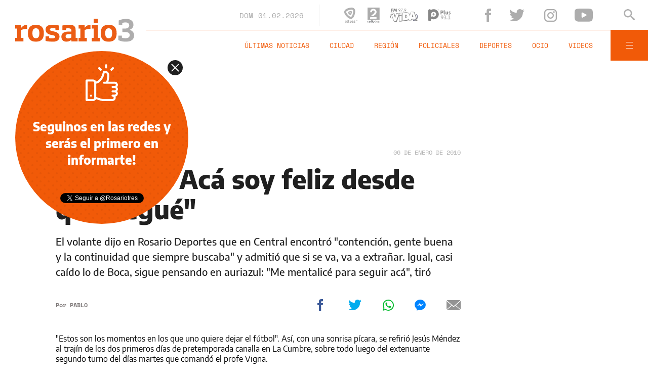

--- FILE ---
content_type: text/html;charset=UTF-8
request_url: https://www.rosario3.com/ajax/nota-finales.html?category=&keywords=&seccion=noticias
body_size: 21614
content:
<section id="segui-leyendo" data-nlsize="100"> 
			<p class="section-title font-900 uppercase">Seguí leyendo</p>
			<div class="flex-container align-start justify-between">
				<div class="extra-holder">
					<div class="entry-box big-entry-box fix informaciongeneral FIX  FIX ">
						<article>
							<figure>
								<img data-imgresponsive src="/__export/1559244519095/sites/rosario3/arte/1x1.jpg" data-desktop="/__export/1769902775834/sites/rosario3/img/2026/01/31/cuentapropistasinformales.jpg_320077122.jpg" width='965' height='600' alt='El único empleo que crece en Argentina es el cuentapropismo informal.' />
									</figure>	
							<div class="entry-data absolute">
								<div class="volanta section">Información General</div>
									<h2 class="title font-900">Ni asalariados ni monotributistas: el único empleo que crece en Argentina es el cuentapropismo informal</h2>
								<div class="extra-info-holder">
									</div>
							</div>
							<div class="entry-share">
	<a href="#" data-share="facebook" onclick="FRN.share('facebook', 'https://www.rosario3.com/informaciongeneral/ni-asalariados-ni-monotributistas-el-unico-empleo-que-crece-en-argentina-es-el-cuentapropismo-informal-20260131-0030.html'); return false;" class="fb-share block share-event" title="Compartir la nota en Facebook"></a>
	<a href="#" data-share="twitter" onclick="FRN.share('twitter', 'https://www.rosario3.com/informaciongeneral/ni-asalariados-ni-monotributistas-el-unico-empleo-que-crece-en-argentina-es-el-cuentapropismo-informal-20260131-0030.html', 'Ni asalariados ni monotributistas: el único empleo que crece en Argentina es el cuentapropismo informal'); return false;" class="tw-share block share-event" title="Compartir la nota en Twitter"></a>
	<a href="#" data-share="whatsapp" onclick="FRN.share('whatsapp', 'https://www.rosario3.com/informaciongeneral/ni-asalariados-ni-monotributistas-el-unico-empleo-que-crece-en-argentina-es-el-cuentapropismo-informal-20260131-0030.html', 'Ni asalariados ni monotributistas: el único empleo que crece en Argentina es el cuentapropismo informal'); return false;" class="wsp-share block share-event" title="Compartir la nota en Whatsapp"></a>
</div><a class="cover-link" href="/informaciongeneral/ni-asalariados-ni-monotributistas-el-unico-empleo-que-crece-en-argentina-es-el-cuentapropismo-informal-20260131-0030.html" title="Ni asalariados ni monotributistas: el único empleo que crece en Argentina es el cuentapropismo informal"></a>
						</article>
					</div>
					
					<div class="banner-box">
						<amp-ad width=970 height=250
				                    type="doubleclick"
				                    data-slot="/1008059/R3_D_News_Middle_02"
				                    data-multi-size="970x250,970x90,728x90"
				                    data-multi-size-validation="false"
				                    json='{"targeting":{"tags": "", "seccion": "noticias", "categoria": ""}}'>
				                </amp-ad>
					</div>
				</div>	
				<div class="modulo-clima">
	<p class="mod-title font-700 uppercase">Rosario Ahora</p>
	<div class="clima-ahora flex-container align-start">
		<figure>
			<img src="" alt="#">
		</figure>
		<div class="clima-ahora-data">
			<p class="font-700"><span class="temperatura">-</span>°</p>
			<p class="font-700 caption">-</p>
		</div>
	</div>
	<div class="pronostico-hoy flex-container align-center">
		<figure>
			<img src="" alt="#">
		</figure>
		<div class="pronostico-data">
			<p class="font-900 uppercase">Pronóstico de hoy</p>
			<div class="min-max">
				<p class="font-700">Min:<span class="font-700 minima">-</span>° Max:<span class="font-700 maxima">-</span>°</p>
			</div>
			<div class="clima-desc caption">-</div>
		</div>
	</div>
	<div class="pronostico-horas">
		<div class="por-hora hora1 flex-container align-center justify-between">
			<div class="hora-pronostico font-900"></div>
			<figure>
				<img src="" alt="#">
			</figure>
			<p class="font-700 temperatura"></p>
		</div>
		<div class="por-hora hora2 flex-container align-center justify-between">
			<div class="hora-pronostico font-900"></div>
			<figure>
				<img src="" alt="#">
			</figure>
			<p class="font-700 temperatura"></p>
		</div>
		<div class="por-hora hora3 flex-container align-center justify-between">
			<div class="hora-pronostico font-900"></div>
			<figure>
				<img src="" alt="#">
			</figure>
			<p class="font-700 temperatura"></p>
		</div>
		<div class="por-hora hora4 flex-container align-center justify-between">
			<div class="hora-pronostico font-900"></div>
			<figure>
				<img src="" alt="#">
			</figure>
			<p class="font-700 temperatura"></p>
		</div>
	</div>
	<div class="pronostico-extendido">
		<a href="/clima/" class="font-700 uppercase" title="Ver pronóstico extendido">Ver pronóstico extendido</a>
	</div>
	<div class="actualizacion-clima">Actualizado a las <span>-</span>hs</div>
</div></div>
		</section>
		<section id="last-entrys">
			<div class="inner-container inner-4-entrys-container">
				<div class="grid-container grid-4-entrys">
	<div class="entry-box  fix ocio FIX  FIX ">
	<article>
		<figure>
			<div class="volanta section">Ocio</div>
					<img data-imgresponsive src="/__export/1559244519095/sites/rosario3/arte/1x1.jpg" data-desktop="/__export/1769906897998/sites/rosario3/img/2026/01/31/faro.jpg_497251308.jpg" width='272' height='153' alt='El Faro comenzó el viernes y culmina el domingo.' />
					<div class="extra-info-holder">
						</div>
				</figure>	
		<div class="entry-data ">
			<h2 class="title font-900">Festival Faro: bandas, escenarios y horarios para este domingo</h2>
			
			</div>
		<div class="entry-share">
	<a href="#" data-share="facebook" onclick="FRN.share('facebook', 'https://www.rosario3.com/ocio/festival-faro-bandas-escenarios-y-horarios-para-este-sabado-20260131-0006.html'); return false;" class="fb-share block share-event" title="Compartir la nota en Facebook"></a>
	<a href="#" data-share="twitter" onclick="FRN.share('twitter', 'https://www.rosario3.com/ocio/festival-faro-bandas-escenarios-y-horarios-para-este-sabado-20260131-0006.html', 'Festival Faro: bandas, escenarios y horarios para este domingo'); return false;" class="tw-share block share-event" title="Compartir la nota en Twitter"></a>
	<a href="#" data-share="whatsapp" onclick="FRN.share('whatsapp', 'https://www.rosario3.com/ocio/festival-faro-bandas-escenarios-y-horarios-para-este-sabado-20260131-0006.html', 'Festival Faro: bandas, escenarios y horarios para este domingo'); return false;" class="wsp-share block share-event" title="Compartir la nota en Whatsapp"></a>
</div><a class="cover-link" href="/ocio/festival-faro-bandas-escenarios-y-horarios-para-este-sabado-20260131-0006.html" title="Festival Faro: bandas, escenarios y horarios para este domingo"></a>
	</article>
</div><div class="entry-box  fix informaciongeneral FIX  FIX ">
	<article>
		<figure>
			<div class="volanta section">Información General</div>
					<img data-imgresponsive src="/__export/1559244519095/sites/rosario3/arte/1x1.jpg" data-desktop="/__export/1769905668292/sites/rosario3/img/2026/01/31/sablecorvo.jpg_497251308.jpg" width='272' height='153' alt='Historiadores cuestionan la decisión del Gobierno de retirar el sable corvo de San Martín del Museo Histórico Nacional.' />
					<div class="extra-info-holder">
						</div>
				</figure>	
		<div class="entry-data ">
			<h2 class="title font-900">Historiadores cuestionan la decisión del Gobierno de retirar el sable corvo de San Martín del Museo Histórico Nacional</h2>
			
			</div>
		<div class="entry-share">
	<a href="#" data-share="facebook" onclick="FRN.share('facebook', 'https://www.rosario3.com/informaciongeneral/historiadores-cuestionan-la-decision-del-gobierno-de-retirar-el-sable-corvo-de-san-martin-del-museo-historico-nacional-20260131-0032.html'); return false;" class="fb-share block share-event" title="Compartir la nota en Facebook"></a>
	<a href="#" data-share="twitter" onclick="FRN.share('twitter', 'https://www.rosario3.com/informaciongeneral/historiadores-cuestionan-la-decision-del-gobierno-de-retirar-el-sable-corvo-de-san-martin-del-museo-historico-nacional-20260131-0032.html', 'Historiadores cuestionan la decisión del Gobierno de retirar el sable corvo de San Martín del Museo Histórico Nacional'); return false;" class="tw-share block share-event" title="Compartir la nota en Twitter"></a>
	<a href="#" data-share="whatsapp" onclick="FRN.share('whatsapp', 'https://www.rosario3.com/informaciongeneral/historiadores-cuestionan-la-decision-del-gobierno-de-retirar-el-sable-corvo-de-san-martin-del-museo-historico-nacional-20260131-0032.html', 'Historiadores cuestionan la decisión del Gobierno de retirar el sable corvo de San Martín del Museo Histórico Nacional'); return false;" class="wsp-share block share-event" title="Compartir la nota en Whatsapp"></a>
</div><a class="cover-link" href="/informaciongeneral/historiadores-cuestionan-la-decision-del-gobierno-de-retirar-el-sable-corvo-de-san-martin-del-museo-historico-nacional-20260131-0032.html" title="Historiadores cuestionan la decisión del Gobierno de retirar el sable corvo de San Martín del Museo Histórico Nacional"></a>
	</article>
</div><div class="entry-box  fix policiales FIX  FIX ">
	<article>
		<figure>
			<div class="volanta section">Policiales</div>
					<img data-imgresponsive src="/__export/1559244519095/sites/rosario3/arte/1x1.jpg" data-desktop="/__export/1769904564324/sites/rosario3/img/2026/01/31/pequexoj.jpg_497251308.jpg" width='272' height='153' alt='Perú aprobó la extradición de "Pequeño J", el principal acusado por el triple femicidio de Florencio Varela.' />
					<div class="extra-info-holder">
						</div>
				</figure>	
		<div class="entry-data ">
			<h2 class="title font-900">Perú aprobó la extradición de "Pequeño J", el principal acusado por el triple femicidio de Florencio Varela</h2>
			
			</div>
		<div class="entry-share">
	<a href="#" data-share="facebook" onclick="FRN.share('facebook', 'https://www.rosario3.com/policiales/peru-aprobo-la-extradicion-de-pequeno-j-el-principal-acusado-por-el-triple-femicidio-de-florencio-varela-20260131-0031.html'); return false;" class="fb-share block share-event" title="Compartir la nota en Facebook"></a>
	<a href="#" data-share="twitter" onclick="FRN.share('twitter', 'https://www.rosario3.com/policiales/peru-aprobo-la-extradicion-de-pequeno-j-el-principal-acusado-por-el-triple-femicidio-de-florencio-varela-20260131-0031.html', 'Perú aprobó la extradición de &quot;Pequeño J&quot;, el principal acusado por el triple femicidio de Florencio Varela'); return false;" class="tw-share block share-event" title="Compartir la nota en Twitter"></a>
	<a href="#" data-share="whatsapp" onclick="FRN.share('whatsapp', 'https://www.rosario3.com/policiales/peru-aprobo-la-extradicion-de-pequeno-j-el-principal-acusado-por-el-triple-femicidio-de-florencio-varela-20260131-0031.html', 'Perú aprobó la extradición de &quot;Pequeño J&quot;, el principal acusado por el triple femicidio de Florencio Varela'); return false;" class="wsp-share block share-event" title="Compartir la nota en Whatsapp"></a>
</div><a class="cover-link" href="/policiales/peru-aprobo-la-extradicion-de-pequeno-j-el-principal-acusado-por-el-triple-femicidio-de-florencio-varela-20260131-0031.html" title="Perú aprobó la extradición de &quot;Pequeño J&quot;, el principal acusado por el triple femicidio de Florencio Varela"></a>
	</article>
</div><div class="entry-box  fix deportes FIX  FIX ">
	<article>
		<figure>
			<div class="volanta section">Deportes</div>
					<img data-imgresponsive src="/__export/1559244519095/sites/rosario3/arte/1x1.jpg" data-desktop="/__export/1769866797459/sites/rosario3/img/2026/01/31/rosario_challenger.jpg_1901174877.jpg" width='272' height='153' alt='Las entradas para el cuadro principal se venden en la web de TuEntrada, con valores a partir de $6000.' />
					<div class="extra-info-holder">
						</div>
				</figure>	
		<div class="entry-data ">
			<h2 class="title font-900">Comienza el Quini 6 Rosario Challenger que promete un tenis de élite en el Jockey Club: todo lo que tenés que saber</h2>
			
			</div>
		<div class="entry-share">
	<a href="#" data-share="facebook" onclick="FRN.share('facebook', 'https://www.rosario3.com/deportes/comienza-el-quini-6-rosario-challenger-que-promete-un-tenis-de-elite-en-el-jockey-club-todo-lo-que-tenes-que-saber-20260131-0011.html'); return false;" class="fb-share block share-event" title="Compartir la nota en Facebook"></a>
	<a href="#" data-share="twitter" onclick="FRN.share('twitter', 'https://www.rosario3.com/deportes/comienza-el-quini-6-rosario-challenger-que-promete-un-tenis-de-elite-en-el-jockey-club-todo-lo-que-tenes-que-saber-20260131-0011.html', 'Comienza el Quini 6 Rosario Challenger que promete un tenis de élite en el Jockey Club: todo lo que tenés que saber'); return false;" class="tw-share block share-event" title="Compartir la nota en Twitter"></a>
	<a href="#" data-share="whatsapp" onclick="FRN.share('whatsapp', 'https://www.rosario3.com/deportes/comienza-el-quini-6-rosario-challenger-que-promete-un-tenis-de-elite-en-el-jockey-club-todo-lo-que-tenes-que-saber-20260131-0011.html', 'Comienza el Quini 6 Rosario Challenger que promete un tenis de élite en el Jockey Club: todo lo que tenés que saber'); return false;" class="wsp-share block share-event" title="Compartir la nota en Whatsapp"></a>
</div><a class="cover-link" href="/deportes/comienza-el-quini-6-rosario-challenger-que-promete-un-tenis-de-elite-en-el-jockey-club-todo-lo-que-tenes-que-saber-20260131-0011.html" title="Comienza el Quini 6 Rosario Challenger que promete un tenis de élite en el Jockey Club: todo lo que tenés que saber"></a>
	</article>
</div><div class="entry-box  fix informaciongeneral FIX  FIX ">
	<article>
		<figure>
			<div class="volanta section">Información General</div>
					<img data-imgresponsive src="/__export/1559244519095/sites/rosario3/arte/1x1.jpg" data-desktop="/__export/1769894641971/sites/rosario3/img/2026/01/31/incendioschubut.jpg_497251308.jpg" width='272' height='153' alt='Ya son más de 45 mil las hectáreas afectadas por los incendios en Chubut.' />
					<div class="extra-info-holder">
						</div>
				</figure>	
		<div class="entry-data ">
			<h2 class="title font-900">Nuevos focos de incendio complican todavía más el trabajo de brigadistas en Chubut: ya hay más de 45 mil hectáreas quemadas</h2>
			
			</div>
		<div class="entry-share">
	<a href="#" data-share="facebook" onclick="FRN.share('facebook', 'https://www.rosario3.com/informaciongeneral/nuevos-focos-de-incendio-complican-todavia-mas-el-trabajo-de-brigadistas-en-chubut-ya-hay-mas-de-45-mil-hectareas-quemadas-20260131-0028.html'); return false;" class="fb-share block share-event" title="Compartir la nota en Facebook"></a>
	<a href="#" data-share="twitter" onclick="FRN.share('twitter', 'https://www.rosario3.com/informaciongeneral/nuevos-focos-de-incendio-complican-todavia-mas-el-trabajo-de-brigadistas-en-chubut-ya-hay-mas-de-45-mil-hectareas-quemadas-20260131-0028.html', 'Nuevos focos de incendio complican todavía más el trabajo de brigadistas en Chubut: ya hay más de 45 mil hectáreas quemadas'); return false;" class="tw-share block share-event" title="Compartir la nota en Twitter"></a>
	<a href="#" data-share="whatsapp" onclick="FRN.share('whatsapp', 'https://www.rosario3.com/informaciongeneral/nuevos-focos-de-incendio-complican-todavia-mas-el-trabajo-de-brigadistas-en-chubut-ya-hay-mas-de-45-mil-hectareas-quemadas-20260131-0028.html', 'Nuevos focos de incendio complican todavía más el trabajo de brigadistas en Chubut: ya hay más de 45 mil hectáreas quemadas'); return false;" class="wsp-share block share-event" title="Compartir la nota en Whatsapp"></a>
</div><a class="cover-link" href="/informaciongeneral/nuevos-focos-de-incendio-complican-todavia-mas-el-trabajo-de-brigadistas-en-chubut-ya-hay-mas-de-45-mil-hectareas-quemadas-20260131-0028.html" title="Nuevos focos de incendio complican todavía más el trabajo de brigadistas en Chubut: ya hay más de 45 mil hectáreas quemadas"></a>
	</article>
</div><div class="entry-box  fix informaciongeneral FIX  FIX ">
	<article>
		<figure>
			<div class="volanta section">Información General</div>
					<img data-imgresponsive src="/__export/1559244519095/sites/rosario3/arte/1x1.jpg" data-desktop="/__export/1769888774985/sites/rosario3/img/2026/01/31/aeropuerto.jpg_497251308.jpg" width='272' height='153' alt='Aeronáuticos anunciaron un paro para este lunes que podría afectar las operaciones en 27 aeropuertos del país.' />
					<div class="extra-info-holder">
						</div>
				</figure>	
		<div class="entry-data ">
			<h2 class="title font-900">Aeronáuticos realizarán un paro este lunes que podría afectar las operaciones en 27 aeropuertos del país</h2>
			
			</div>
		<div class="entry-share">
	<a href="#" data-share="facebook" onclick="FRN.share('facebook', 'https://www.rosario3.com/informaciongeneral/aeronauticos-anunciaron-un-paro-para-este-lunes-que-podria-afectar-las-operaciones-en-27-aeropuertos-del-pais-20260131-0025.html'); return false;" class="fb-share block share-event" title="Compartir la nota en Facebook"></a>
	<a href="#" data-share="twitter" onclick="FRN.share('twitter', 'https://www.rosario3.com/informaciongeneral/aeronauticos-anunciaron-un-paro-para-este-lunes-que-podria-afectar-las-operaciones-en-27-aeropuertos-del-pais-20260131-0025.html', 'Aeronáuticos realizarán un paro este lunes que podría afectar las operaciones en 27 aeropuertos del país'); return false;" class="tw-share block share-event" title="Compartir la nota en Twitter"></a>
	<a href="#" data-share="whatsapp" onclick="FRN.share('whatsapp', 'https://www.rosario3.com/informaciongeneral/aeronauticos-anunciaron-un-paro-para-este-lunes-que-podria-afectar-las-operaciones-en-27-aeropuertos-del-pais-20260131-0025.html', 'Aeronáuticos realizarán un paro este lunes que podría afectar las operaciones en 27 aeropuertos del país'); return false;" class="wsp-share block share-event" title="Compartir la nota en Whatsapp"></a>
</div><a class="cover-link" href="/informaciongeneral/aeronauticos-anunciaron-un-paro-para-este-lunes-que-podria-afectar-las-operaciones-en-27-aeropuertos-del-pais-20260131-0025.html" title="Aeronáuticos realizarán un paro este lunes que podría afectar las operaciones en 27 aeropuertos del país"></a>
	</article>
</div><div class="entry-box  fix policiales FIX  FIX ">
	<article>
		<figure>
			<div class="volanta section">Policiales</div>
					<img data-imgresponsive src="/__export/1559244519095/sites/rosario3/arte/1x1.jpg" data-desktop="/__export/1769881199528/sites/rosario3/img/2026/01/31/los_molinos_-1-.png_1255892412.png" width='272' height='153' alt='Los Molinos posee menos de dos mil habitantes.' />
					<div class="extra-info-holder">
						</div>
				</figure>	
		<div class="entry-data ">
			<h2 class="title font-900">Rudo despertar: productor rural de la región sufrió una entradera y el robo de su camioneta</h2>
			
			</div>
		<div class="entry-share">
	<a href="#" data-share="facebook" onclick="FRN.share('facebook', 'https://www.rosario3.com/policiales/rudo-despertar-productor-rural-de-la-region-sufrio-una-entradera-y-el-robo-de-su-camioneta-20260131-0020.html'); return false;" class="fb-share block share-event" title="Compartir la nota en Facebook"></a>
	<a href="#" data-share="twitter" onclick="FRN.share('twitter', 'https://www.rosario3.com/policiales/rudo-despertar-productor-rural-de-la-region-sufrio-una-entradera-y-el-robo-de-su-camioneta-20260131-0020.html', 'Rudo despertar: productor rural de la región sufrió una entradera y el robo de su camioneta'); return false;" class="tw-share block share-event" title="Compartir la nota en Twitter"></a>
	<a href="#" data-share="whatsapp" onclick="FRN.share('whatsapp', 'https://www.rosario3.com/policiales/rudo-despertar-productor-rural-de-la-region-sufrio-una-entradera-y-el-robo-de-su-camioneta-20260131-0020.html', 'Rudo despertar: productor rural de la región sufrió una entradera y el robo de su camioneta'); return false;" class="wsp-share block share-event" title="Compartir la nota en Whatsapp"></a>
</div><a class="cover-link" href="/policiales/rudo-despertar-productor-rural-de-la-region-sufrio-una-entradera-y-el-robo-de-su-camioneta-20260131-0020.html" title="Rudo despertar: productor rural de la región sufrió una entradera y el robo de su camioneta"></a>
	</article>
</div><div class="entry-box  fix informaciongeneral FIX  FIX ">
	<article>
		<figure>
			<div class="volanta section">Información General</div>
					<img data-imgresponsive src="/__export/1559244519095/sites/rosario3/arte/1x1.jpg" data-desktop="/__export/1769683405907/sites/rosario3/img/2026/01/29/desvios.jpg_551562050.jpg" width='272' height='153' alt='La Municipalidad informó diversos cortes de calles en Rosario.' />
					<div class="extra-info-holder">
						</div>
				</figure>	
		<div class="entry-data ">
			<h2 class="title font-900">Los cortes de calles de este sábado por obras en Rosario</h2>
			
			</div>
		<div class="entry-share">
	<a href="#" data-share="facebook" onclick="FRN.share('facebook', 'https://www.rosario3.com/informaciongeneral/los-cortes-de-calles-de-este-jueves-por-obras-en-rosario-20260129-0007.html'); return false;" class="fb-share block share-event" title="Compartir la nota en Facebook"></a>
	<a href="#" data-share="twitter" onclick="FRN.share('twitter', 'https://www.rosario3.com/informaciongeneral/los-cortes-de-calles-de-este-jueves-por-obras-en-rosario-20260129-0007.html', 'Los cortes de calles de este sábado por obras en Rosario'); return false;" class="tw-share block share-event" title="Compartir la nota en Twitter"></a>
	<a href="#" data-share="whatsapp" onclick="FRN.share('whatsapp', 'https://www.rosario3.com/informaciongeneral/los-cortes-de-calles-de-este-jueves-por-obras-en-rosario-20260129-0007.html', 'Los cortes de calles de este sábado por obras en Rosario'); return false;" class="wsp-share block share-event" title="Compartir la nota en Whatsapp"></a>
</div><a class="cover-link" href="/informaciongeneral/los-cortes-de-calles-de-este-jueves-por-obras-en-rosario-20260129-0007.html" title="Los cortes de calles de este sábado por obras en Rosario"></a>
	</article>
</div><div class="entry-box  fix informaciongeneral FIX  FIX ">
	<article>
		<figure>
			<div class="volanta section">Información General</div>
					<img data-imgresponsive src="/__export/1559244519095/sites/rosario3/arte/1x1.jpg" data-desktop="/__export/1769877445641/sites/rosario3/img/2026/01/31/c.jpg_551562051.jpg" width='272' height='153' alt='El comunicado fue firmado por los arzobispos de Mendoza, Córdoba, Jujuy y San Isidro.' />
					<div class="extra-info-holder">
						</div>
				</figure>	
		<div class="entry-data ">
			<h2 class="title font-900">Baja de la edad de imputabilidad: la Iglesia publicó un comunicado pidiendo un abordaje integral para la delincuencia juvenil</h2>
			
			</div>
		<div class="entry-share">
	<a href="#" data-share="facebook" onclick="FRN.share('facebook', 'https://www.rosario3.com/informaciongeneral/baja-de-la-edad-de-imputabilidad-la-iglesia-publico-un-comunicado-pidiendo-un-abordaje-integral-para-la-delincuencia-juvenil-20260131-0018.html'); return false;" class="fb-share block share-event" title="Compartir la nota en Facebook"></a>
	<a href="#" data-share="twitter" onclick="FRN.share('twitter', 'https://www.rosario3.com/informaciongeneral/baja-de-la-edad-de-imputabilidad-la-iglesia-publico-un-comunicado-pidiendo-un-abordaje-integral-para-la-delincuencia-juvenil-20260131-0018.html', 'Baja de la edad de imputabilidad: la Iglesia publicó un comunicado pidiendo un abordaje integral para la delincuencia juvenil'); return false;" class="tw-share block share-event" title="Compartir la nota en Twitter"></a>
	<a href="#" data-share="whatsapp" onclick="FRN.share('whatsapp', 'https://www.rosario3.com/informaciongeneral/baja-de-la-edad-de-imputabilidad-la-iglesia-publico-un-comunicado-pidiendo-un-abordaje-integral-para-la-delincuencia-juvenil-20260131-0018.html', 'Baja de la edad de imputabilidad: la Iglesia publicó un comunicado pidiendo un abordaje integral para la delincuencia juvenil'); return false;" class="wsp-share block share-event" title="Compartir la nota en Whatsapp"></a>
</div><a class="cover-link" href="/informaciongeneral/baja-de-la-edad-de-imputabilidad-la-iglesia-publico-un-comunicado-pidiendo-un-abordaje-integral-para-la-delincuencia-juvenil-20260131-0018.html" title="Baja de la edad de imputabilidad: la Iglesia publicó un comunicado pidiendo un abordaje integral para la delincuencia juvenil"></a>
	</article>
</div><div class="entry-box  fix deportes FIX  FIX ">
	<article>
		<figure>
			<div class="volanta section">Deportes</div>
					<img data-imgresponsive src="/__export/1559244519095/sites/rosario3/arte/1x1.jpg" data-desktop="/__export/1769875574215/sites/rosario3/img/2024/08/02/image_-_2024-08-02t074451_599.jpg_551562051.jpg" width='272' height='153' alt='La noticia fue publicada a través de las cuentas oficiales del club.' />
					<div class="extra-info-holder">
						</div>
				</figure>	
		<div class="entry-data ">
			<h2 class="title font-900">Newell's informó que el Colo Ramírez está habilitado para enfrentar a Boca</h2>
			
			</div>
		<div class="entry-share">
	<a href="#" data-share="facebook" onclick="FRN.share('facebook', 'https://www.rosario3.com/deportes/newells-informo-que-el-colo-ramirez-esta-habilitado-para-enfrentar-a-boca-20260131-0017.html'); return false;" class="fb-share block share-event" title="Compartir la nota en Facebook"></a>
	<a href="#" data-share="twitter" onclick="FRN.share('twitter', 'https://www.rosario3.com/deportes/newells-informo-que-el-colo-ramirez-esta-habilitado-para-enfrentar-a-boca-20260131-0017.html', 'Newell’s informó que el Colo Ramírez está habilitado para enfrentar a Boca'); return false;" class="tw-share block share-event" title="Compartir la nota en Twitter"></a>
	<a href="#" data-share="whatsapp" onclick="FRN.share('whatsapp', 'https://www.rosario3.com/deportes/newells-informo-que-el-colo-ramirez-esta-habilitado-para-enfrentar-a-boca-20260131-0017.html', 'Newell’s informó que el Colo Ramírez está habilitado para enfrentar a Boca'); return false;" class="wsp-share block share-event" title="Compartir la nota en Whatsapp"></a>
</div><a class="cover-link" href="/deportes/newells-informo-que-el-colo-ramirez-esta-habilitado-para-enfrentar-a-boca-20260131-0017.html" title="Newell’s informó que el Colo Ramírez está habilitado para enfrentar a Boca"></a>
	</article>
</div><div class="entry-box  fix informaciongeneral FIX  FIX ">
	<article>
		<figure>
			<div class="volanta section">Información General</div>
					<img data-imgresponsive src="/__export/1559244519095/sites/rosario3/arte/1x1.jpg" data-desktop="/__export/1769873210400/sites/rosario3/img/2026/01/31/disen-o_sin_ti-tulo_-17-_2.png_551562050.png" width='272' height='153' alt='Especialistas aseguran que la caída se irá profundizando.' />
					<div class="extra-info-holder">
						</div>
				</figure>	
		<div class="entry-data ">
			<h2 class="title font-900">Fuerte caída de la natalidad: Rosario registra 10 mil nacimientos menos por año que en 2015</h2>
			
			</div>
		<div class="entry-share">
	<a href="#" data-share="facebook" onclick="FRN.share('facebook', 'https://www.rosario3.com/informaciongeneral/fuerte-caida-de-la-natalidad-rosario-registra-10-mil-nacimientos-menos-por-ano-que-en-2015-20260131-0015.html'); return false;" class="fb-share block share-event" title="Compartir la nota en Facebook"></a>
	<a href="#" data-share="twitter" onclick="FRN.share('twitter', 'https://www.rosario3.com/informaciongeneral/fuerte-caida-de-la-natalidad-rosario-registra-10-mil-nacimientos-menos-por-ano-que-en-2015-20260131-0015.html', 'Fuerte caída de la natalidad: Rosario registra 10 mil nacimientos menos por año que en 2015'); return false;" class="tw-share block share-event" title="Compartir la nota en Twitter"></a>
	<a href="#" data-share="whatsapp" onclick="FRN.share('whatsapp', 'https://www.rosario3.com/informaciongeneral/fuerte-caida-de-la-natalidad-rosario-registra-10-mil-nacimientos-menos-por-ano-que-en-2015-20260131-0015.html', 'Fuerte caída de la natalidad: Rosario registra 10 mil nacimientos menos por año que en 2015'); return false;" class="wsp-share block share-event" title="Compartir la nota en Whatsapp"></a>
</div><a class="cover-link" href="/informaciongeneral/fuerte-caida-de-la-natalidad-rosario-registra-10-mil-nacimientos-menos-por-ano-que-en-2015-20260131-0015.html" title="Fuerte caída de la natalidad: Rosario registra 10 mil nacimientos menos por año que en 2015"></a>
	</article>
</div><div class="entry-box  fix informaciongeneral FIX  FIX ">
	<article>
		<figure>
			<div class="volanta section">Información General</div>
					<img data-imgresponsive src="/__export/1559244519095/sites/rosario3/arte/1x1.jpg" data-desktop="/__export/1769870252798/sites/rosario3/img/2025/05/22/venado_tuerto.jpg_807082326.jpg" width='272' height='153' alt='La probation fue impulsada por el MPA.' />
					<div class="extra-info-holder">
						</div>
				</figure>	
		<div class="entry-data ">
			<h2 class="title font-900">"¿Te puedo robar un beso?": docente rosarino acordó probation por acosar a alumna en pleno examen</h2>
			
			</div>
		<div class="entry-share">
	<a href="#" data-share="facebook" onclick="FRN.share('facebook', 'https://www.rosario3.com/informaciongeneral/te-puedo-robar-un-beso-docente-rosarino-acordo-probation-por-acosar-a-alumna-en-pleno-examen-20260131-0014.html'); return false;" class="fb-share block share-event" title="Compartir la nota en Facebook"></a>
	<a href="#" data-share="twitter" onclick="FRN.share('twitter', 'https://www.rosario3.com/informaciongeneral/te-puedo-robar-un-beso-docente-rosarino-acordo-probation-por-acosar-a-alumna-en-pleno-examen-20260131-0014.html', '&quot;¿Te puedo robar un beso?&quot;: docente rosarino acordó probation por acosar a alumna en pleno examen'); return false;" class="tw-share block share-event" title="Compartir la nota en Twitter"></a>
	<a href="#" data-share="whatsapp" onclick="FRN.share('whatsapp', 'https://www.rosario3.com/informaciongeneral/te-puedo-robar-un-beso-docente-rosarino-acordo-probation-por-acosar-a-alumna-en-pleno-examen-20260131-0014.html', '&quot;¿Te puedo robar un beso?&quot;: docente rosarino acordó probation por acosar a alumna en pleno examen'); return false;" class="wsp-share block share-event" title="Compartir la nota en Whatsapp"></a>
</div><a class="cover-link" href="/informaciongeneral/te-puedo-robar-un-beso-docente-rosarino-acordo-probation-por-acosar-a-alumna-en-pleno-examen-20260131-0014.html" title="&quot;¿Te puedo robar un beso?&quot;: docente rosarino acordó probation por acosar a alumna en pleno examen"></a>
	</article>
</div><div class="banner-box">
							<amp-ad width=970 height=250
					                    type="doubleclick"
					                    data-slot="/1008059/R3_D_News_Middle_02"
					                    data-multi-size="970x250,970x90,728x90"
					                    data-multi-size-validation="false"
					                    json='{"targeting":{"tags": "", "seccion": "noticias", "categoria": ""}}'>
					                </amp-ad>
						</div>
					<div class="entry-box  fix deportes FIX  FIX ">
	<article>
		<figure>
			<div class="volanta section">Deportes</div>
					<img data-imgresponsive src="/__export/1559244519095/sites/rosario3/arte/1x1.jpg" data-desktop="/__export/1769867072516/sites/rosario3/img/2026/01/31/tenis_fem.jpg_1007536256.jpg" width='272' height='153' alt='Rybakina, se impuso por 6-4, 4-6 y 6-4, luego de dos horas y 18 minutos de juego.' />
					<div class="extra-info-holder">
						</div>
				</figure>	
		<div class="entry-data ">
			<h2 class="title font-900">Rybakina dio el golpe ante Sabalenka y se quedó con el título en el Abierto de Australia</h2>
			
			</div>
		<div class="entry-share">
	<a href="#" data-share="facebook" onclick="FRN.share('facebook', 'https://www.rosario3.com/deportes/rybakina-dio-el-golpe-ante-sabalenka-y-se-quedo-con-el-titulo-en-el-abierto-de-australia-20260131-0012.html'); return false;" class="fb-share block share-event" title="Compartir la nota en Facebook"></a>
	<a href="#" data-share="twitter" onclick="FRN.share('twitter', 'https://www.rosario3.com/deportes/rybakina-dio-el-golpe-ante-sabalenka-y-se-quedo-con-el-titulo-en-el-abierto-de-australia-20260131-0012.html', 'Rybakina dio el golpe ante Sabalenka y se quedó con el título en el Abierto de Australia'); return false;" class="tw-share block share-event" title="Compartir la nota en Twitter"></a>
	<a href="#" data-share="whatsapp" onclick="FRN.share('whatsapp', 'https://www.rosario3.com/deportes/rybakina-dio-el-golpe-ante-sabalenka-y-se-quedo-con-el-titulo-en-el-abierto-de-australia-20260131-0012.html', 'Rybakina dio el golpe ante Sabalenka y se quedó con el título en el Abierto de Australia'); return false;" class="wsp-share block share-event" title="Compartir la nota en Whatsapp"></a>
</div><a class="cover-link" href="/deportes/rybakina-dio-el-golpe-ante-sabalenka-y-se-quedo-con-el-titulo-en-el-abierto-de-australia-20260131-0012.html" title="Rybakina dio el golpe ante Sabalenka y se quedó con el título en el Abierto de Australia"></a>
	</article>
</div><div class="entry-box  fix informaciongeneral FIX  FIX ">
	<article>
		<figure>
			<div class="volanta section">Información General</div>
					<img data-imgresponsive src="/__export/1559244519095/sites/rosario3/arte/1x1.jpg" data-desktop="/__export/1769867919636/sites/rosario3/img/2026/01/31/whatsapp_image_2026-01-31_at_10_42_13_version1769867919059.jpeg_671134812.jpeg" width='272' height='153' alt='Bomberos apagando la moto incendiada.' />
					<div class="extra-info-holder">
						</div>
				</figure>	
		<div class="entry-data ">
			<h2 class="title font-900">Un motociclista fue hospitalizado tras derrapar y prenderse fuego su moto en zona sur</h2>
			
			</div>
		<div class="entry-share">
	<a href="#" data-share="facebook" onclick="FRN.share('facebook', 'https://www.rosario3.com/informaciongeneral/un-motociclista-fue-hospitalizado-tras-derrapar-y-prenderse-fuego-su-moto-en-zona-sur-20260131-0013.html'); return false;" class="fb-share block share-event" title="Compartir la nota en Facebook"></a>
	<a href="#" data-share="twitter" onclick="FRN.share('twitter', 'https://www.rosario3.com/informaciongeneral/un-motociclista-fue-hospitalizado-tras-derrapar-y-prenderse-fuego-su-moto-en-zona-sur-20260131-0013.html', 'Un motociclista fue hospitalizado tras derrapar y prenderse fuego su moto en zona sur'); return false;" class="tw-share block share-event" title="Compartir la nota en Twitter"></a>
	<a href="#" data-share="whatsapp" onclick="FRN.share('whatsapp', 'https://www.rosario3.com/informaciongeneral/un-motociclista-fue-hospitalizado-tras-derrapar-y-prenderse-fuego-su-moto-en-zona-sur-20260131-0013.html', 'Un motociclista fue hospitalizado tras derrapar y prenderse fuego su moto en zona sur'); return false;" class="wsp-share block share-event" title="Compartir la nota en Whatsapp"></a>
</div><a class="cover-link" href="/informaciongeneral/un-motociclista-fue-hospitalizado-tras-derrapar-y-prenderse-fuego-su-moto-en-zona-sur-20260131-0013.html" title="Un motociclista fue hospitalizado tras derrapar y prenderse fuego su moto en zona sur"></a>
	</article>
</div><div class="entry-box  fix deportes FIX  FIX ">
	<article>
		<figure>
			<div class="volanta section">Deportes</div>
					<img data-imgresponsive src="/__export/1559244519095/sites/rosario3/arte/1x1.jpg" data-desktop="/__export/1769864873492/sites/rosario3/img/2026/01/31/djokovic_alcaraz.jpg_551562051.jpg" width='272' height='153' alt='Este será el décimo enfrentamiento entre Djokovic y Alcaraz.' />
					<div class="extra-info-holder">
						</div>
				</figure>	
		<div class="entry-data ">
			<h2 class="title font-900">Abierto de Australia: Alcaraz y Djokovic se enfrentan en una final que será histórica</h2>
			
			</div>
		<div class="entry-share">
	<a href="#" data-share="facebook" onclick="FRN.share('facebook', 'https://www.rosario3.com/deportes/abierto-de-australia-alcaraz-y-djokovic-se-enfrentan-en-una-final-que-sera-historica-20260131-0008.html'); return false;" class="fb-share block share-event" title="Compartir la nota en Facebook"></a>
	<a href="#" data-share="twitter" onclick="FRN.share('twitter', 'https://www.rosario3.com/deportes/abierto-de-australia-alcaraz-y-djokovic-se-enfrentan-en-una-final-que-sera-historica-20260131-0008.html', 'Abierto de Australia: Alcaraz y Djokovic se enfrentan en una final que será histórica'); return false;" class="tw-share block share-event" title="Compartir la nota en Twitter"></a>
	<a href="#" data-share="whatsapp" onclick="FRN.share('whatsapp', 'https://www.rosario3.com/deportes/abierto-de-australia-alcaraz-y-djokovic-se-enfrentan-en-una-final-que-sera-historica-20260131-0008.html', 'Abierto de Australia: Alcaraz y Djokovic se enfrentan en una final que será histórica'); return false;" class="wsp-share block share-event" title="Compartir la nota en Whatsapp"></a>
</div><a class="cover-link" href="/deportes/abierto-de-australia-alcaraz-y-djokovic-se-enfrentan-en-una-final-que-sera-historica-20260131-0008.html" title="Abierto de Australia: Alcaraz y Djokovic se enfrentan en una final que será histórica"></a>
	</article>
</div><div class="entry-box  fix informaciongeneral FIX  FIX ">
	<article>
		<figure>
			<div class="volanta section">Información General</div>
					<img data-imgresponsive src="/__export/1559244519095/sites/rosario3/arte/1x1.jpg" data-desktop="/__export/1769865691849/sites/rosario3/img/2025/11/13/florida.jpg_989868220.jpg" width='272' height='153' alt='El balneario se consolidó como uno de los espacios más convocantes de la ciudad.' />
					<div class="extra-info-holder">
						</div>
				</figure>	
		<div class="entry-data ">
			<h2 class="title font-900">La Florida cierra enero con más de 52 mil ingresos y picos de concurrencia récord</h2>
			
			</div>
		<div class="entry-share">
	<a href="#" data-share="facebook" onclick="FRN.share('facebook', 'https://www.rosario3.com/informaciongeneral/la-florida-cierra-enero-con-mas-de-52-mil-ingresos-y-picos-de-concurrencia-record-20260131-0010.html'); return false;" class="fb-share block share-event" title="Compartir la nota en Facebook"></a>
	<a href="#" data-share="twitter" onclick="FRN.share('twitter', 'https://www.rosario3.com/informaciongeneral/la-florida-cierra-enero-con-mas-de-52-mil-ingresos-y-picos-de-concurrencia-record-20260131-0010.html', 'La Florida cierra enero con más de 52 mil ingresos y picos de concurrencia récord'); return false;" class="tw-share block share-event" title="Compartir la nota en Twitter"></a>
	<a href="#" data-share="whatsapp" onclick="FRN.share('whatsapp', 'https://www.rosario3.com/informaciongeneral/la-florida-cierra-enero-con-mas-de-52-mil-ingresos-y-picos-de-concurrencia-record-20260131-0010.html', 'La Florida cierra enero con más de 52 mil ingresos y picos de concurrencia récord'); return false;" class="wsp-share block share-event" title="Compartir la nota en Whatsapp"></a>
</div><a class="cover-link" href="/informaciongeneral/la-florida-cierra-enero-con-mas-de-52-mil-ingresos-y-picos-de-concurrencia-record-20260131-0010.html" title="La Florida cierra enero con más de 52 mil ingresos y picos de concurrencia récord"></a>
	</article>
</div><div class="entry-box  fix policiales FIX  FIX ">
	<article>
		<figure>
			<div class="volanta section">Policiales</div>
					<img data-imgresponsive src="/__export/1559244519095/sites/rosario3/arte/1x1.jpg" data-desktop="/__export/1769865719386/sites/rosario3/img/2026/01/31/browning_arma_2.jpeg_989868220.jpeg" width='272' height='153' alt='La pistola belga terminó incautada por el personal policial.' />
					<div class="extra-info-holder">
						</div>
				</figure>	
		<div class="entry-data ">
			<h2 class="title font-900">Lo denunciaron por amenazas y lo detuvieron con un arma de más de cien años</h2>
			
			</div>
		<div class="entry-share">
	<a href="#" data-share="facebook" onclick="FRN.share('facebook', 'https://www.rosario3.com/policiales/lo-denunciaron-por-amenazas-y-cayo-armado-con-una-reliquia-20260131-0009.html'); return false;" class="fb-share block share-event" title="Compartir la nota en Facebook"></a>
	<a href="#" data-share="twitter" onclick="FRN.share('twitter', 'https://www.rosario3.com/policiales/lo-denunciaron-por-amenazas-y-cayo-armado-con-una-reliquia-20260131-0009.html', 'Lo denunciaron por amenazas y lo detuvieron con un arma de más de cien años'); return false;" class="tw-share block share-event" title="Compartir la nota en Twitter"></a>
	<a href="#" data-share="whatsapp" onclick="FRN.share('whatsapp', 'https://www.rosario3.com/policiales/lo-denunciaron-por-amenazas-y-cayo-armado-con-una-reliquia-20260131-0009.html', 'Lo denunciaron por amenazas y lo detuvieron con un arma de más de cien años'); return false;" class="wsp-share block share-event" title="Compartir la nota en Whatsapp"></a>
</div><a class="cover-link" href="/policiales/lo-denunciaron-por-amenazas-y-cayo-armado-con-una-reliquia-20260131-0009.html" title="Lo denunciaron por amenazas y lo detuvieron con un arma de más de cien años"></a>
	</article>
</div><div class="entry-box  fix informaciongeneral FIX  FIX ">
	<article>
		<figure>
			<div class="volanta section">Información General</div>
					<img data-imgresponsive src="/__export/1559244519095/sites/rosario3/arte/1x1.jpg" data-desktop="/__export/1769865085597/sites/rosario3/img/2025/10/31/nafta.jpg_288802626.jpg" width='272' height='153' alt='El resto del aumento se aplicará en marzo.' />
					<div class="extra-info-holder">
						</div>
				</figure>	
		<div class="entry-data ">
			<h2 class="title font-900">El Gobierno postergó parte de la suba de impuestos a los combustibles y aplicará un aumento parcial en febrero</h2>
			
			</div>
		<div class="entry-share">
	<a href="#" data-share="facebook" onclick="FRN.share('facebook', 'https://www.rosario3.com/informaciongeneral/el-gobierno-postergo-parte-de-la-suba-de-impuestos-a-los-combustibles-y-aplicara-un-aumento-parcial-en-febrero-20260131-0007.html'); return false;" class="fb-share block share-event" title="Compartir la nota en Facebook"></a>
	<a href="#" data-share="twitter" onclick="FRN.share('twitter', 'https://www.rosario3.com/informaciongeneral/el-gobierno-postergo-parte-de-la-suba-de-impuestos-a-los-combustibles-y-aplicara-un-aumento-parcial-en-febrero-20260131-0007.html', 'El Gobierno postergó parte de la suba de impuestos a los combustibles y aplicará un aumento parcial en febrero'); return false;" class="tw-share block share-event" title="Compartir la nota en Twitter"></a>
	<a href="#" data-share="whatsapp" onclick="FRN.share('whatsapp', 'https://www.rosario3.com/informaciongeneral/el-gobierno-postergo-parte-de-la-suba-de-impuestos-a-los-combustibles-y-aplicara-un-aumento-parcial-en-febrero-20260131-0007.html', 'El Gobierno postergó parte de la suba de impuestos a los combustibles y aplicará un aumento parcial en febrero'); return false;" class="wsp-share block share-event" title="Compartir la nota en Whatsapp"></a>
</div><a class="cover-link" href="/informaciongeneral/el-gobierno-postergo-parte-de-la-suba-de-impuestos-a-los-combustibles-y-aplicara-un-aumento-parcial-en-febrero-20260131-0007.html" title="El Gobierno postergó parte de la suba de impuestos a los combustibles y aplicará un aumento parcial en febrero"></a>
	</article>
</div><div class="entry-box  fix informaciongeneral FIX  FIX ">
	<article>
		<figure>
			<div class="volanta section">Información General</div>
					<img data-imgresponsive src="/__export/1559244519095/sites/rosario3/arte/1x1.jpg" data-desktop="/__export/1769859194720/sites/rosario3/img/2026/01/31/disen-o_sin_ti-tulo_-17-_1_1769859193964.png_551562050.png" width='272' height='153' alt='Los Brigadistas listos para salir' />
					<div class="extra-info-holder">
						</div>
				</figure>	
		<div class="entry-data ">
			<h2 class="title font-900">Santa Fe envió brigadistas desde Rosario para combatir incendios forestales en Chubut</h2>
			
			</div>
		<div class="entry-share">
	<a href="#" data-share="facebook" onclick="FRN.share('facebook', 'https://www.rosario3.com/informaciongeneral/santa-fe-envio-brigadistas-desde-rosario-para-combatir-incendios-forestales-en-chubut-20260131-0005.html'); return false;" class="fb-share block share-event" title="Compartir la nota en Facebook"></a>
	<a href="#" data-share="twitter" onclick="FRN.share('twitter', 'https://www.rosario3.com/informaciongeneral/santa-fe-envio-brigadistas-desde-rosario-para-combatir-incendios-forestales-en-chubut-20260131-0005.html', 'Santa Fe envió brigadistas desde Rosario para combatir incendios forestales en Chubut'); return false;" class="tw-share block share-event" title="Compartir la nota en Twitter"></a>
	<a href="#" data-share="whatsapp" onclick="FRN.share('whatsapp', 'https://www.rosario3.com/informaciongeneral/santa-fe-envio-brigadistas-desde-rosario-para-combatir-incendios-forestales-en-chubut-20260131-0005.html', 'Santa Fe envió brigadistas desde Rosario para combatir incendios forestales en Chubut'); return false;" class="wsp-share block share-event" title="Compartir la nota en Whatsapp"></a>
</div><a class="cover-link" href="/informaciongeneral/santa-fe-envio-brigadistas-desde-rosario-para-combatir-incendios-forestales-en-chubut-20260131-0005.html" title="Santa Fe envió brigadistas desde Rosario para combatir incendios forestales en Chubut"></a>
	</article>
</div><div class="entry-box  fix informaciongeneral FIX  FIX ">
	<article>
		<figure>
			<div class="volanta section">Información General</div>
					<img data-imgresponsive src="/__export/1559244519095/sites/rosario3/arte/1x1.jpg" data-desktop="/__export/1769858036153/sites/rosario3/img/2026/01/31/whatsapp_image_2026-01-30_at_15_24_06_version1769858035505.jpeg_989868220.jpeg" width='272' height='153' alt='Los controles se realizaron en simultáneo en distintos puntos de la Provincia.' />
					<div class="extra-info-holder">
						</div>
				</figure>	
		<div class="entry-data ">
			<h2 class="title font-900">Provincia controló más de 700 vehículos en operativos simultáneos de seguridad vial en rutas</h2>
			
			</div>
		<div class="entry-share">
	<a href="#" data-share="facebook" onclick="FRN.share('facebook', 'https://www.rosario3.com/informaciongeneral/provincia-controlo-mas-de-700-vehiculos-en-operativos-simultaneos-de-seguridad-vial-en-rutas-20260131-0004.html'); return false;" class="fb-share block share-event" title="Compartir la nota en Facebook"></a>
	<a href="#" data-share="twitter" onclick="FRN.share('twitter', 'https://www.rosario3.com/informaciongeneral/provincia-controlo-mas-de-700-vehiculos-en-operativos-simultaneos-de-seguridad-vial-en-rutas-20260131-0004.html', 'Provincia controló más de 700 vehículos en operativos simultáneos de seguridad vial en rutas'); return false;" class="tw-share block share-event" title="Compartir la nota en Twitter"></a>
	<a href="#" data-share="whatsapp" onclick="FRN.share('whatsapp', 'https://www.rosario3.com/informaciongeneral/provincia-controlo-mas-de-700-vehiculos-en-operativos-simultaneos-de-seguridad-vial-en-rutas-20260131-0004.html', 'Provincia controló más de 700 vehículos en operativos simultáneos de seguridad vial en rutas'); return false;" class="wsp-share block share-event" title="Compartir la nota en Whatsapp"></a>
</div><a class="cover-link" href="/informaciongeneral/provincia-controlo-mas-de-700-vehiculos-en-operativos-simultaneos-de-seguridad-vial-en-rutas-20260131-0004.html" title="Provincia controló más de 700 vehículos en operativos simultáneos de seguridad vial en rutas"></a>
	</article>
</div><div class="entry-box  fix informaciongeneral FIX  FIX ">
	<article>
		<figure>
			<div class="volanta section">Información General</div>
					<img data-imgresponsive src="/__export/1559244519095/sites/rosario3/arte/1x1.jpg" data-desktop="/__export/1769857638313/sites/rosario3/img/2026/01/31/adorni_version1769857637732.jpg_671134812.jpg" width='272' height='153' alt='Adorni asumirá Director Clase A.' />
					<div class="extra-info-holder">
						</div>
				</figure>	
		<div class="entry-data ">
			<h2 class="title font-900">Manuel Adorni fue designado en el Directorio de YPF y tendrá poder de veto con la Acción de Oro</h2>
			
			</div>
		<div class="entry-share">
	<a href="#" data-share="facebook" onclick="FRN.share('facebook', 'https://www.rosario3.com/informaciongeneral/manuel-adorni-fue-designado-en-el-directorio-de-ypf-y-tendra-poder-de-veto-con-la-accion-de-oro-20260131-0003.html'); return false;" class="fb-share block share-event" title="Compartir la nota en Facebook"></a>
	<a href="#" data-share="twitter" onclick="FRN.share('twitter', 'https://www.rosario3.com/informaciongeneral/manuel-adorni-fue-designado-en-el-directorio-de-ypf-y-tendra-poder-de-veto-con-la-accion-de-oro-20260131-0003.html', 'Manuel Adorni fue designado en el Directorio de YPF y tendrá poder de veto con la Acción de Oro'); return false;" class="tw-share block share-event" title="Compartir la nota en Twitter"></a>
	<a href="#" data-share="whatsapp" onclick="FRN.share('whatsapp', 'https://www.rosario3.com/informaciongeneral/manuel-adorni-fue-designado-en-el-directorio-de-ypf-y-tendra-poder-de-veto-con-la-accion-de-oro-20260131-0003.html', 'Manuel Adorni fue designado en el Directorio de YPF y tendrá poder de veto con la Acción de Oro'); return false;" class="wsp-share block share-event" title="Compartir la nota en Whatsapp"></a>
</div><a class="cover-link" href="/informaciongeneral/manuel-adorni-fue-designado-en-el-directorio-de-ypf-y-tendra-poder-de-veto-con-la-accion-de-oro-20260131-0003.html" title="Manuel Adorni fue designado en el Directorio de YPF y tendrá poder de veto con la Acción de Oro"></a>
	</article>
</div><div class="entry-box  fix informaciongeneral FIX  FIX ">
	<article>
		<figure>
			<div class="volanta section">Información General</div>
					<img data-imgresponsive src="/__export/1559244519095/sites/rosario3/arte/1x1.jpg" data-desktop="/__export/1769857075365/sites/rosario3/img/2026/01/31/disen-o_sin_ti-tulo_-17-.png_551562050.png" width='272' height='153' alt='Rodríguez aseguró que la decisión fue conversada con Maduro.' />
					<div class="extra-info-holder">
						</div>
				</figure>	
		<div class="entry-data ">
			<h2 class="title font-900">Delcy Rodríguez anunció una amnistía general para presos políticos en Venezuela y el cierre de El Helicoide</h2>
			
			</div>
		<div class="entry-share">
	<a href="#" data-share="facebook" onclick="FRN.share('facebook', 'https://www.rosario3.com/informaciongeneral/delcy-rodriguez-anuncio-una-amnistia-general-para-presos-politicos-en-venezuela-y-el-cierre-de-el-helicoide-20260131-0002.html'); return false;" class="fb-share block share-event" title="Compartir la nota en Facebook"></a>
	<a href="#" data-share="twitter" onclick="FRN.share('twitter', 'https://www.rosario3.com/informaciongeneral/delcy-rodriguez-anuncio-una-amnistia-general-para-presos-politicos-en-venezuela-y-el-cierre-de-el-helicoide-20260131-0002.html', 'Delcy Rodríguez anunció una amnistía general para presos políticos en Venezuela y el cierre de El Helicoide'); return false;" class="tw-share block share-event" title="Compartir la nota en Twitter"></a>
	<a href="#" data-share="whatsapp" onclick="FRN.share('whatsapp', 'https://www.rosario3.com/informaciongeneral/delcy-rodriguez-anuncio-una-amnistia-general-para-presos-politicos-en-venezuela-y-el-cierre-de-el-helicoide-20260131-0002.html', 'Delcy Rodríguez anunció una amnistía general para presos políticos en Venezuela y el cierre de El Helicoide'); return false;" class="wsp-share block share-event" title="Compartir la nota en Whatsapp"></a>
</div><a class="cover-link" href="/informaciongeneral/delcy-rodriguez-anuncio-una-amnistia-general-para-presos-politicos-en-venezuela-y-el-cierre-de-el-helicoide-20260131-0002.html" title="Delcy Rodríguez anunció una amnistía general para presos políticos en Venezuela y el cierre de El Helicoide"></a>
	</article>
</div><div class="entry-box  fix informaciongeneral FIX  FIX ">
	<article>
		<figure>
			<div class="volanta section">Información General</div>
					<img data-imgresponsive src="/__export/1559244519095/sites/rosario3/arte/1x1.jpg" data-desktop="/__export/1769856311359/sites/rosario3/img/2026/01/13/pelota.jpg_551562050.jpg" width='272' height='153' alt='Amanece sobre Rosario.' />
					<div class="extra-info-holder">
						</div>
				</figure>	
		<div class="entry-data ">
			<h2 class="title font-900">El clima en Rosario: sábado de nubes y sol</h2>
			
			</div>
		<div class="entry-share">
	<a href="#" data-share="facebook" onclick="FRN.share('facebook', 'https://www.rosario3.com/informaciongeneral/el-clima-en-rosario-sabado-de-nubes-y-sol-20260131-0001.html'); return false;" class="fb-share block share-event" title="Compartir la nota en Facebook"></a>
	<a href="#" data-share="twitter" onclick="FRN.share('twitter', 'https://www.rosario3.com/informaciongeneral/el-clima-en-rosario-sabado-de-nubes-y-sol-20260131-0001.html', 'El clima en Rosario: sábado de nubes y sol'); return false;" class="tw-share block share-event" title="Compartir la nota en Twitter"></a>
	<a href="#" data-share="whatsapp" onclick="FRN.share('whatsapp', 'https://www.rosario3.com/informaciongeneral/el-clima-en-rosario-sabado-de-nubes-y-sol-20260131-0001.html', 'El clima en Rosario: sábado de nubes y sol'); return false;" class="wsp-share block share-event" title="Compartir la nota en Whatsapp"></a>
</div><a class="cover-link" href="/informaciongeneral/el-clima-en-rosario-sabado-de-nubes-y-sol-20260131-0001.html" title="El clima en Rosario: sábado de nubes y sol"></a>
	</article>
</div><div class="entry-box  fix informaciongeneral FIX  FIX ">
	<article>
		<figure>
			<div class="volanta section">Información General</div>
					<img data-imgresponsive src="/__export/1559244519095/sites/rosario3/arte/1x1.jpg" data-desktop="/__export/1769823289721/sites/rosario3/img/2026/01/30/fentanilo.jpg_497251308.jpg" width='272' height='153' alt='Fentanilo contaminado: la Justicia ordenó nuevas pericias y podrían agravarse las penas de los 14 imputados.' />
					<div class="extra-info-holder">
						<div class="multi-icon">
		<svg class="svg-video" xmlns="http://www.w3.org/2000/svg" viewBox="0 0 88.4 100"><path d="M83.5 43.5L11.8 1.6C5.3-2.2 0 0.9 0 8.4l0.4 83.1c0 7.6 5.4 10.7 11.9 6.9l71.2-41.1C90.1 53.5 90.1 47.3 83.5 43.5L83.5 43.5z"></path></svg>
	</div>
</div>
				</figure>	
		<div class="entry-data ">
			<h2 class="title font-900">Fentanilo contaminado: ordenaron nuevas pericias y podrían agravarse las penas de los 14 procesados</h2>
			
			</div>
		<div class="entry-share">
	<a href="#" data-share="facebook" onclick="FRN.share('facebook', 'https://www.rosario3.com/informaciongeneral/fentanilo-contaminado-la-justicia-ordeno-nuevas-pericias-y-podrian-agravarse-las-penas-de-los-14-procesados-20260130-0053.html'); return false;" class="fb-share block share-event" title="Compartir la nota en Facebook"></a>
	<a href="#" data-share="twitter" onclick="FRN.share('twitter', 'https://www.rosario3.com/informaciongeneral/fentanilo-contaminado-la-justicia-ordeno-nuevas-pericias-y-podrian-agravarse-las-penas-de-los-14-procesados-20260130-0053.html', 'Fentanilo contaminado: ordenaron nuevas pericias y podrían agravarse las penas de los 14 procesados'); return false;" class="tw-share block share-event" title="Compartir la nota en Twitter"></a>
	<a href="#" data-share="whatsapp" onclick="FRN.share('whatsapp', 'https://www.rosario3.com/informaciongeneral/fentanilo-contaminado-la-justicia-ordeno-nuevas-pericias-y-podrian-agravarse-las-penas-de-los-14-procesados-20260130-0053.html', 'Fentanilo contaminado: ordenaron nuevas pericias y podrían agravarse las penas de los 14 procesados'); return false;" class="wsp-share block share-event" title="Compartir la nota en Whatsapp"></a>
</div><a class="cover-link" href="/informaciongeneral/fentanilo-contaminado-la-justicia-ordeno-nuevas-pericias-y-podrian-agravarse-las-penas-de-los-14-procesados-20260130-0053.html" title="Fentanilo contaminado: ordenaron nuevas pericias y podrían agravarse las penas de los 14 procesados"></a>
	</article>
</div><div class="banner-box">
							<amp-ad width=970 height=250
					                    type="doubleclick"
					                    data-slot="/1008059/R3_D_News_Middle_02"
					                    data-multi-size="970x250,970x90,728x90"
					                    data-multi-size-validation="false"
					                    json='{"targeting":{"tags": "", "seccion": "noticias", "categoria": ""}}'>
					                </amp-ad>
						</div>
					<div class="entry-box  fix  economia-negocios-agro  FIX  FIX ">
	<article>
		<figure>
			<div class="volanta section">Economía Negocios Agro</div>
					<img data-imgresponsive src="/__export/1559244519095/sites/rosario3/arte/1x1.jpg" data-desktop="/__export/1769816546121/sites/rosario3/img/2026/01/30/aceitero.jpg_497251308.jpg" width='272' height='153' alt='La industria aceitera registró en 2025 un volumen récord de procesamiento de oleaginosas.' />
					<div class="extra-info-holder">
						</div>
				</figure>	
		<div class="entry-data ">
			<h2 class="title font-900">La industria aceitera registró en 2025 un volumen récord de procesamiento de oleaginosas</h2>
			
			</div>
		<div class="entry-share">
	<a href="#" data-share="facebook" onclick="FRN.share('facebook', 'https://www.rosario3.com/-economia-negocios-agro-/la-industria-aceitera-registro-en-2025-un-volumen-record-de-procesamiento-de-oleaginosas-20260130-0052.html'); return false;" class="fb-share block share-event" title="Compartir la nota en Facebook"></a>
	<a href="#" data-share="twitter" onclick="FRN.share('twitter', 'https://www.rosario3.com/-economia-negocios-agro-/la-industria-aceitera-registro-en-2025-un-volumen-record-de-procesamiento-de-oleaginosas-20260130-0052.html', 'La industria aceitera registró en 2025 un volumen récord de procesamiento de oleaginosas'); return false;" class="tw-share block share-event" title="Compartir la nota en Twitter"></a>
	<a href="#" data-share="whatsapp" onclick="FRN.share('whatsapp', 'https://www.rosario3.com/-economia-negocios-agro-/la-industria-aceitera-registro-en-2025-un-volumen-record-de-procesamiento-de-oleaginosas-20260130-0052.html', 'La industria aceitera registró en 2025 un volumen récord de procesamiento de oleaginosas'); return false;" class="wsp-share block share-event" title="Compartir la nota en Whatsapp"></a>
</div><a class="cover-link" href="/-economia-negocios-agro-/la-industria-aceitera-registro-en-2025-un-volumen-record-de-procesamiento-de-oleaginosas-20260130-0052.html" title="La industria aceitera registró en 2025 un volumen récord de procesamiento de oleaginosas"></a>
	</article>
</div><div class="entry-box  fix ocio FIX  FIX ">
	<article>
		<figure>
			<div class="volanta section">Ocio</div>
					<img data-imgresponsive src="/__export/1559244519095/sites/rosario3/arte/1x1.jpg" data-desktop="/__export/1769815897476/sites/rosario3/img/2026/01/30/digweed_rosario.jpg_1986163239.jpg" width='272' height='153' alt='Una vista aérea de la zona del Monumento Nacional a la Bandera durante el pop up de Digweed.' />
					<div class="extra-info-holder">
						<div class="multi-icon">
		<svg class="svg-video" xmlns="http://www.w3.org/2000/svg" viewBox="0 0 88.4 100"><path d="M83.5 43.5L11.8 1.6C5.3-2.2 0 0.9 0 8.4l0.4 83.1c0 7.6 5.4 10.7 11.9 6.9l71.2-41.1C90.1 53.5 90.1 47.3 83.5 43.5L83.5 43.5z"></path></svg>
	</div>
</div>
				</figure>	
		<div class="entry-data ">
			<h2 class="title font-900">Del Monumento al Parque Urquiza: Rosario vibró al ritmo del DJ John Digweed y del Festival Faro</h2>
			
			</div>
		<div class="entry-share">
	<a href="#" data-share="facebook" onclick="FRN.share('facebook', 'https://www.rosario3.com/ocio/rosario-vibra-al-ritmo-del-dj-john-digweed-y-del-festival-faro-20260130-0051.html'); return false;" class="fb-share block share-event" title="Compartir la nota en Facebook"></a>
	<a href="#" data-share="twitter" onclick="FRN.share('twitter', 'https://www.rosario3.com/ocio/rosario-vibra-al-ritmo-del-dj-john-digweed-y-del-festival-faro-20260130-0051.html', 'Del Monumento al Parque Urquiza: Rosario vibró al ritmo del DJ John Digweed y del Festival Faro'); return false;" class="tw-share block share-event" title="Compartir la nota en Twitter"></a>
	<a href="#" data-share="whatsapp" onclick="FRN.share('whatsapp', 'https://www.rosario3.com/ocio/rosario-vibra-al-ritmo-del-dj-john-digweed-y-del-festival-faro-20260130-0051.html', 'Del Monumento al Parque Urquiza: Rosario vibró al ritmo del DJ John Digweed y del Festival Faro'); return false;" class="wsp-share block share-event" title="Compartir la nota en Whatsapp"></a>
</div><a class="cover-link" href="/ocio/rosario-vibra-al-ritmo-del-dj-john-digweed-y-del-festival-faro-20260130-0051.html" title="Del Monumento al Parque Urquiza: Rosario vibró al ritmo del DJ John Digweed y del Festival Faro"></a>
	</article>
</div><div class="entry-box  fix ocio FIX  FIX ">
	<article>
		<figure>
			<div class="volanta section">Ocio</div>
					<img data-imgresponsive src="/__export/1559244519095/sites/rosario3/arte/1x1.jpg" data-desktop="/__export/1769819730421/sites/rosario3/img/2026/01/30/digweed.jpg_497251308.jpg" width='272' height='153' alt='"Argentina es mi lugar favorito en el mundo para tocar”, había expresado el DJ británico antes de su show en el Monumento.' />
					<div class="extra-info-holder">
						</div>
				</figure>	
		<div class="entry-data ">
			<h2 class="title font-900">John Digweed hizo historia en Rosario con un show gratuito ante miles de personas en el Monumento</h2>
			
			</div>
		<div class="entry-share">
	<a href="#" data-share="facebook" onclick="FRN.share('facebook', 'https://www.rosario3.com/ocio/john-digweed-hara-historia-en-rosario-con-un-show-gratuito-en-el-monumento-fue-una-idea-mia-20260130-0036.html'); return false;" class="fb-share block share-event" title="Compartir la nota en Facebook"></a>
	<a href="#" data-share="twitter" onclick="FRN.share('twitter', 'https://www.rosario3.com/ocio/john-digweed-hara-historia-en-rosario-con-un-show-gratuito-en-el-monumento-fue-una-idea-mia-20260130-0036.html', 'John Digweed hizo historia en Rosario con un show gratuito ante miles de personas en el Monumento'); return false;" class="tw-share block share-event" title="Compartir la nota en Twitter"></a>
	<a href="#" data-share="whatsapp" onclick="FRN.share('whatsapp', 'https://www.rosario3.com/ocio/john-digweed-hara-historia-en-rosario-con-un-show-gratuito-en-el-monumento-fue-una-idea-mia-20260130-0036.html', 'John Digweed hizo historia en Rosario con un show gratuito ante miles de personas en el Monumento'); return false;" class="wsp-share block share-event" title="Compartir la nota en Whatsapp"></a>
</div><a class="cover-link" href="/ocio/john-digweed-hara-historia-en-rosario-con-un-show-gratuito-en-el-monumento-fue-una-idea-mia-20260130-0036.html" title="John Digweed hizo historia en Rosario con un show gratuito ante miles de personas en el Monumento"></a>
	</article>
</div><div class="entry-box  fix deportes FIX  FIX ">
	<article>
		<figure>
			<div class="volanta section">Deportes</div>
					<img data-imgresponsive src="/__export/1559244519095/sites/rosario3/arte/1x1.jpg" data-desktop="/__export/1769811562018/sites/rosario3/img/2026/01/30/djokovic.jpg_497251308.jpg" width='272' height='153' alt='Tras clasificar a la final del Australian Open, Djokovic habló por videollamada con Del Potro.' />
					<div class="extra-info-holder">
						</div>
				</figure>	
		<div class="entry-data ">
			<h2 class="title font-900">La divertida videollamada entre Djokovic y Del Potro tras la clasificación del serbio a la final en Australia: "Sos un mago"</h2>
			
			</div>
		<div class="entry-share">
	<a href="#" data-share="facebook" onclick="FRN.share('facebook', 'https://www.rosario3.com/deportes/la-divertida-videollamada-entre-djokovic-y-del-potro-tras-la-clasificacion-del-serbio-a-la-final-en-australia-sos-un-mago-20260130-0050.html'); return false;" class="fb-share block share-event" title="Compartir la nota en Facebook"></a>
	<a href="#" data-share="twitter" onclick="FRN.share('twitter', 'https://www.rosario3.com/deportes/la-divertida-videollamada-entre-djokovic-y-del-potro-tras-la-clasificacion-del-serbio-a-la-final-en-australia-sos-un-mago-20260130-0050.html', 'La divertida videollamada entre Djokovic y Del Potro tras la clasificación del serbio a la final en Australia: &quot;Sos un mago&quot;'); return false;" class="tw-share block share-event" title="Compartir la nota en Twitter"></a>
	<a href="#" data-share="whatsapp" onclick="FRN.share('whatsapp', 'https://www.rosario3.com/deportes/la-divertida-videollamada-entre-djokovic-y-del-potro-tras-la-clasificacion-del-serbio-a-la-final-en-australia-sos-un-mago-20260130-0050.html', 'La divertida videollamada entre Djokovic y Del Potro tras la clasificación del serbio a la final en Australia: &quot;Sos un mago&quot;'); return false;" class="wsp-share block share-event" title="Compartir la nota en Whatsapp"></a>
</div><a class="cover-link" href="/deportes/la-divertida-videollamada-entre-djokovic-y-del-potro-tras-la-clasificacion-del-serbio-a-la-final-en-australia-sos-un-mago-20260130-0050.html" title="La divertida videollamada entre Djokovic y Del Potro tras la clasificación del serbio a la final en Australia: &quot;Sos un mago&quot;"></a>
	</article>
</div><div class="entry-box  fix policiales FIX  FIX ">
	<article>
		<figure>
			<div class="volanta section">Policiales</div>
					<img data-imgresponsive src="/__export/1559244519095/sites/rosario3/arte/1x1.jpg" data-desktop="/__export/1769810674822/sites/rosario3/img/2026/01/30/heca_2025_-alanmonzon.png_2100293319.png" width='272' height='153' alt='Terapia intensiva. La golpiza puso en riesgo la vida de la mujer.' />
					<div class="extra-info-holder">
						</div>
				</figure>	
		<div class="entry-data ">
			<h2 class="title font-900">Está grave una mujer tras una golpiza de su pareja: el agresor permanece prófugo</h2>
			
			</div>
		<div class="entry-share">
	<a href="#" data-share="facebook" onclick="FRN.share('facebook', 'https://www.rosario3.com/policiales/esta-grave-una-mujer-tras-una-golpiza-de-su-pareja-el-agresor-permanece-profugo-20260130-0049.html'); return false;" class="fb-share block share-event" title="Compartir la nota en Facebook"></a>
	<a href="#" data-share="twitter" onclick="FRN.share('twitter', 'https://www.rosario3.com/policiales/esta-grave-una-mujer-tras-una-golpiza-de-su-pareja-el-agresor-permanece-profugo-20260130-0049.html', 'Está grave una mujer tras una golpiza de su pareja: el agresor permanece prófugo'); return false;" class="tw-share block share-event" title="Compartir la nota en Twitter"></a>
	<a href="#" data-share="whatsapp" onclick="FRN.share('whatsapp', 'https://www.rosario3.com/policiales/esta-grave-una-mujer-tras-una-golpiza-de-su-pareja-el-agresor-permanece-profugo-20260130-0049.html', 'Está grave una mujer tras una golpiza de su pareja: el agresor permanece prófugo'); return false;" class="wsp-share block share-event" title="Compartir la nota en Whatsapp"></a>
</div><a class="cover-link" href="/policiales/esta-grave-una-mujer-tras-una-golpiza-de-su-pareja-el-agresor-permanece-profugo-20260130-0049.html" title="Está grave una mujer tras una golpiza de su pareja: el agresor permanece prófugo"></a>
	</article>
</div><div class="entry-box  fix informaciongeneral FIX  FIX ">
	<article>
		<figure>
			<div class="volanta section">Información General</div>
					<img data-imgresponsive src="/__export/1559244519095/sites/rosario3/arte/1x1.jpg" data-desktop="/__export/1769808706273/sites/rosario3/img/2026/01/30/personal.jpg_497251308.jpg" width='272' height='153' alt='Personal incorpora tecnología de Nokia para impulsar la evolución de su core móvil 5G con una estrategia multivendor.' />
					<div class="extra-info-holder">
						</div>
				</figure>	
		<div class="entry-data ">
			<h2 class="title font-900">Personal incorpora tecnología de Nokia para impulsar la evolución de su core móvil 5G con una estrategia multivendor</h2>
			
			</div>
		<div class="entry-share">
	<a href="#" data-share="facebook" onclick="FRN.share('facebook', 'https://www.rosario3.com/informaciongeneral/personal-incorpora-tecnologia-de-nokia-para-impulsar-la-evolucion-de-su-core-movil-5g-con-una-estrategia-multivendor-20260130-0047.html'); return false;" class="fb-share block share-event" title="Compartir la nota en Facebook"></a>
	<a href="#" data-share="twitter" onclick="FRN.share('twitter', 'https://www.rosario3.com/informaciongeneral/personal-incorpora-tecnologia-de-nokia-para-impulsar-la-evolucion-de-su-core-movil-5g-con-una-estrategia-multivendor-20260130-0047.html', 'Personal incorpora tecnología de Nokia para impulsar la evolución de su core móvil 5G con una estrategia multivendor'); return false;" class="tw-share block share-event" title="Compartir la nota en Twitter"></a>
	<a href="#" data-share="whatsapp" onclick="FRN.share('whatsapp', 'https://www.rosario3.com/informaciongeneral/personal-incorpora-tecnologia-de-nokia-para-impulsar-la-evolucion-de-su-core-movil-5g-con-una-estrategia-multivendor-20260130-0047.html', 'Personal incorpora tecnología de Nokia para impulsar la evolución de su core móvil 5G con una estrategia multivendor'); return false;" class="wsp-share block share-event" title="Compartir la nota en Whatsapp"></a>
</div><a class="cover-link" href="/informaciongeneral/personal-incorpora-tecnologia-de-nokia-para-impulsar-la-evolucion-de-su-core-movil-5g-con-una-estrategia-multivendor-20260130-0047.html" title="Personal incorpora tecnología de Nokia para impulsar la evolución de su core móvil 5G con una estrategia multivendor"></a>
	</article>
</div><div class="entry-box  fix policiales FIX  FIX ">
	<article>
		<figure>
			<div class="volanta section">Policiales</div>
					<img data-imgresponsive src="/__export/1559244519095/sites/rosario3/arte/1x1.jpg" data-desktop="/__export/1769804144189/sites/rosario3/img/2026/01/30/miramar.jpg_288802626.jpg" width='272' height='153' alt='La zona donde habría ocurrido el abuso.' />
					<div class="extra-info-holder">
						</div>
				</figure>	
		<div class="entry-data ">
			<h2 class="title font-900">Violaron a una adolescente a la salida de un boliche en Miramar</h2>
			
			</div>
		<div class="entry-share">
	<a href="#" data-share="facebook" onclick="FRN.share('facebook', 'https://www.rosario3.com/policiales/violaron-a-una-adolescente-a-la-salida-de-un-boliche-en-miramar-20260130-0042.html'); return false;" class="fb-share block share-event" title="Compartir la nota en Facebook"></a>
	<a href="#" data-share="twitter" onclick="FRN.share('twitter', 'https://www.rosario3.com/policiales/violaron-a-una-adolescente-a-la-salida-de-un-boliche-en-miramar-20260130-0042.html', 'Violaron a una adolescente a la salida de un boliche en Miramar'); return false;" class="tw-share block share-event" title="Compartir la nota en Twitter"></a>
	<a href="#" data-share="whatsapp" onclick="FRN.share('whatsapp', 'https://www.rosario3.com/policiales/violaron-a-una-adolescente-a-la-salida-de-un-boliche-en-miramar-20260130-0042.html', 'Violaron a una adolescente a la salida de un boliche en Miramar'); return false;" class="wsp-share block share-event" title="Compartir la nota en Whatsapp"></a>
</div><a class="cover-link" href="/policiales/violaron-a-una-adolescente-a-la-salida-de-un-boliche-en-miramar-20260130-0042.html" title="Violaron a una adolescente a la salida de un boliche en Miramar"></a>
	</article>
</div><div class="entry-box  fix  economia-negocios-agro  FIX  FIX ">
	<article>
		<figure>
			<div class="volanta section">Economía Negocios Agro</div>
					<img data-imgresponsive src="/__export/1559244519095/sites/rosario3/arte/1x1.jpg" data-desktop="/__export/1769805937056/sites/rosario3/img/2026/01/30/bancocentral.jpg_497251308.jpg" width='272' height='153' alt='El Banco Central reconoció que el proceso de desinflación enfrentará riesgos durante los próximos meses.' />
					<div class="extra-info-holder">
						</div>
				</figure>	
		<div class="entry-data ">
			<h2 class="title font-900">El Banco Central reconoció que el proceso de desinflación enfrentará riesgos durante los próximos meses</h2>
			
			</div>
		<div class="entry-share">
	<a href="#" data-share="facebook" onclick="FRN.share('facebook', 'https://www.rosario3.com/-economia-negocios-agro-/el-banco-central-reconocio-que-el-proceso-de-desinflacion-enfrentara-riesgos-durante-los-proximos-meses-20260130-0043.html'); return false;" class="fb-share block share-event" title="Compartir la nota en Facebook"></a>
	<a href="#" data-share="twitter" onclick="FRN.share('twitter', 'https://www.rosario3.com/-economia-negocios-agro-/el-banco-central-reconocio-que-el-proceso-de-desinflacion-enfrentara-riesgos-durante-los-proximos-meses-20260130-0043.html', 'El Banco Central reconoció que el proceso de desinflación enfrentará riesgos durante los próximos meses'); return false;" class="tw-share block share-event" title="Compartir la nota en Twitter"></a>
	<a href="#" data-share="whatsapp" onclick="FRN.share('whatsapp', 'https://www.rosario3.com/-economia-negocios-agro-/el-banco-central-reconocio-que-el-proceso-de-desinflacion-enfrentara-riesgos-durante-los-proximos-meses-20260130-0043.html', 'El Banco Central reconoció que el proceso de desinflación enfrentará riesgos durante los próximos meses'); return false;" class="wsp-share block share-event" title="Compartir la nota en Whatsapp"></a>
</div><a class="cover-link" href="/-economia-negocios-agro-/el-banco-central-reconocio-que-el-proceso-de-desinflacion-enfrentara-riesgos-durante-los-proximos-meses-20260130-0043.html" title="El Banco Central reconoció que el proceso de desinflación enfrentará riesgos durante los próximos meses"></a>
	</article>
</div><div class="entry-box  fix ocio FIX  FIX ">
	<article>
		<figure>
			<div class="volanta section">Ocio</div>
					<img data-imgresponsive src="/__export/1559244519095/sites/rosario3/arte/1x1.jpg" data-desktop="/__export/1769808288782/sites/rosario3/img/2026/01/30/catherine_o_hara.jpg_807082327.jpg" width='272' height='153' alt='Catherine en diciembre de 2025, en una de sus últimas apariciones públicas.' />
					<div class="extra-info-holder">
						<div class="multi-icon">
		<svg class="svg-galeria" xmlns="http://www.w3.org/2000/svg" viewBox="0 0 100 58.6"><style type="text/css">.st0{fill:#FFFFFF;}</style><rect x="88.1" y="5.9" class="st0" width="11.9" height="46.9"></rect><rect y="5.9" class="st0" width="11.9" height="46.9"></rect><path class="st0" d="M17.8 58.6h64.5V51L61.7 30.5 44.1 48.1 32.4 36.4 17.8 51V58.6zM17.8 58.6"></path><path class="st0" d="M44.1 23.4c1.6 0 2.9-1.3 2.9-2.9 0-1.6-1.3-2.9-2.9-2.9s-2.9 1.3-2.9 2.9C41.2 22.1 42.5 23.4 44.1 23.4L44.1 23.4zM44.1 23.4"></path><path class="st0" d="M17.8 42.7l14.6-14.6 11.7 11.7 17.6-17.6 20.5 20.5V0H17.8V42.7zM44.1 11.7c4.8 0 8.8 3.9 8.8 8.8 0 4.8-3.9 8.8-8.8 8.8s-8.8-3.9-8.8-8.8C35.4 15.7 39.3 11.7 44.1 11.7L44.1 11.7zM44.1 11.7"></path></svg>
	</div>
</div>
				</figure>	
		<div class="entry-data ">
			<h2 class="title font-900">Murió la actriz canadiense Catherine O'Hara a los 71 años, célebre por su papel en "Mi pobre angelito"</h2>
			
			</div>
		<div class="entry-share">
	<a href="#" data-share="facebook" onclick="FRN.share('facebook', 'https://www.rosario3.com/ocio/murio-la-actriz-canadiense-catherine-ohara-a-los-71-anos-celebre-por-su-papel-en-mi-pobre-angelito-20260130-0046.html'); return false;" class="fb-share block share-event" title="Compartir la nota en Facebook"></a>
	<a href="#" data-share="twitter" onclick="FRN.share('twitter', 'https://www.rosario3.com/ocio/murio-la-actriz-canadiense-catherine-ohara-a-los-71-anos-celebre-por-su-papel-en-mi-pobre-angelito-20260130-0046.html', 'Murió la actriz canadiense Catherine O’Hara a los 71 años, célebre por su papel en &quot;Mi pobre angelito&quot;'); return false;" class="tw-share block share-event" title="Compartir la nota en Twitter"></a>
	<a href="#" data-share="whatsapp" onclick="FRN.share('whatsapp', 'https://www.rosario3.com/ocio/murio-la-actriz-canadiense-catherine-ohara-a-los-71-anos-celebre-por-su-papel-en-mi-pobre-angelito-20260130-0046.html', 'Murió la actriz canadiense Catherine O’Hara a los 71 años, célebre por su papel en &quot;Mi pobre angelito&quot;'); return false;" class="wsp-share block share-event" title="Compartir la nota en Whatsapp"></a>
</div><a class="cover-link" href="/ocio/murio-la-actriz-canadiense-catherine-ohara-a-los-71-anos-celebre-por-su-papel-en-mi-pobre-angelito-20260130-0046.html" title="Murió la actriz canadiense Catherine O’Hara a los 71 años, célebre por su papel en &quot;Mi pobre angelito&quot;"></a>
	</article>
</div><div class="entry-box  fix policiales FIX  FIX ">
	<article>
		<figure>
			<div class="volanta section">Policiales</div>
					<img data-imgresponsive src="/__export/1559244519095/sites/rosario3/arte/1x1.jpg" data-desktop="/__export/1769802857734/sites/rosario3/img/2026/01/30/crimen_walter_dilzen.jpg_807082326.jpg" width='272' height='153' alt='Los sicarios mataron a Teta frente a su familia.' />
					<div class="extra-info-holder">
						</div>
				</figure>	
		<div class="entry-data ">
			<h2 class="title font-900">Lo acusaron de manejar la moto del sicario que ejecutó a Teta Dilzen frente a su familia en Cabín 9</h2>
			
			</div>
		<div class="entry-share">
	<a href="#" data-share="facebook" onclick="FRN.share('facebook', 'https://www.rosario3.com/policiales/lo-acusaron-de-manejar-la-moto-del-sicario-que-ejecuto-a-teta-dilzen-frente-a-su-familia-en-cabin-9-20260130-0040.html'); return false;" class="fb-share block share-event" title="Compartir la nota en Facebook"></a>
	<a href="#" data-share="twitter" onclick="FRN.share('twitter', 'https://www.rosario3.com/policiales/lo-acusaron-de-manejar-la-moto-del-sicario-que-ejecuto-a-teta-dilzen-frente-a-su-familia-en-cabin-9-20260130-0040.html', 'Lo acusaron de manejar la moto del sicario que ejecutó a Teta Dilzen frente a su familia en Cabín 9'); return false;" class="tw-share block share-event" title="Compartir la nota en Twitter"></a>
	<a href="#" data-share="whatsapp" onclick="FRN.share('whatsapp', 'https://www.rosario3.com/policiales/lo-acusaron-de-manejar-la-moto-del-sicario-que-ejecuto-a-teta-dilzen-frente-a-su-familia-en-cabin-9-20260130-0040.html', 'Lo acusaron de manejar la moto del sicario que ejecutó a Teta Dilzen frente a su familia en Cabín 9'); return false;" class="wsp-share block share-event" title="Compartir la nota en Whatsapp"></a>
</div><a class="cover-link" href="/policiales/lo-acusaron-de-manejar-la-moto-del-sicario-que-ejecuto-a-teta-dilzen-frente-a-su-familia-en-cabin-9-20260130-0040.html" title="Lo acusaron de manejar la moto del sicario que ejecutó a Teta Dilzen frente a su familia en Cabín 9"></a>
	</article>
</div><div class="entry-box  fix deportes FIX  FIX ">
	<article>
		<figure>
			<div class="volanta section">Deportes</div>
					<img data-imgresponsive src="/__export/1559244519095/sites/rosario3/arte/1x1.jpg" data-desktop="/__export/1769799912335/sites/rosario3/img/2026/01/30/gusti_fermnandez.png_693764809.png" width='272' height='153' alt='Gustavo Fernández hizo historia y completó el Grand Slam carrera en dobles.' />
					<div class="extra-info-holder">
						</div>
				</figure>	
		<div class="entry-data ">
			<h2 class="title font-900">El argentino Gusti Fernández logró un hito en Australia y entró en la historia del tenis adaptado</h2>
			
			</div>
		<div class="entry-share">
	<a href="#" data-share="facebook" onclick="FRN.share('facebook', 'https://www.rosario3.com/deportes/el-argentino-gusti-fernandez-logro-un-hito-en-australia-y-entro-en-la-historia-del-tenis-adaptado-20260130-0039.html'); return false;" class="fb-share block share-event" title="Compartir la nota en Facebook"></a>
	<a href="#" data-share="twitter" onclick="FRN.share('twitter', 'https://www.rosario3.com/deportes/el-argentino-gusti-fernandez-logro-un-hito-en-australia-y-entro-en-la-historia-del-tenis-adaptado-20260130-0039.html', 'El argentino Gusti Fernández logró un hito en Australia y entró en la historia del tenis adaptado'); return false;" class="tw-share block share-event" title="Compartir la nota en Twitter"></a>
	<a href="#" data-share="whatsapp" onclick="FRN.share('whatsapp', 'https://www.rosario3.com/deportes/el-argentino-gusti-fernandez-logro-un-hito-en-australia-y-entro-en-la-historia-del-tenis-adaptado-20260130-0039.html', 'El argentino Gusti Fernández logró un hito en Australia y entró en la historia del tenis adaptado'); return false;" class="wsp-share block share-event" title="Compartir la nota en Whatsapp"></a>
</div><a class="cover-link" href="/deportes/el-argentino-gusti-fernandez-logro-un-hito-en-australia-y-entro-en-la-historia-del-tenis-adaptado-20260130-0039.html" title="El argentino Gusti Fernández logró un hito en Australia y entró en la historia del tenis adaptado"></a>
	</article>
</div><div class="entry-box  fix informaciongeneral FIX  FIX ">
	<article>
		<figure>
			<div class="volanta section">Información General</div>
					<img data-imgresponsive src="/__export/1559244519095/sites/rosario3/arte/1x1.jpg" data-desktop="/__export/1769790395754/sites/rosario3/img/2026/01/30/dise-o_sin_t-tulo_-4-.png_551562050.png" width='272' height='153' alt='El aceite se comercializaba sin un registro lega.' />
					<div class="extra-info-holder">
						</div>
				</figure>	
		<div class="entry-data ">
			<h2 class="title font-900">Emitieron un alerta sanitaria en Santa Fe por un aceite de oliva falso que se comercializaba en el sur de la provincia</h2>
			
			</div>
		<div class="entry-share">
	<a href="#" data-share="facebook" onclick="FRN.share('facebook', 'https://www.rosario3.com/informaciongeneral/emitieron-un-alerta-sanitaria-en-santa-fe-por-un-aceite-de-oliva-falso-que-se-comercializaba-en-el-sur-de-la-provincia-20260130-0032.html'); return false;" class="fb-share block share-event" title="Compartir la nota en Facebook"></a>
	<a href="#" data-share="twitter" onclick="FRN.share('twitter', 'https://www.rosario3.com/informaciongeneral/emitieron-un-alerta-sanitaria-en-santa-fe-por-un-aceite-de-oliva-falso-que-se-comercializaba-en-el-sur-de-la-provincia-20260130-0032.html', 'Emitieron un alerta sanitaria en Santa Fe por un aceite de oliva falso que se comercializaba en el sur de la provincia'); return false;" class="tw-share block share-event" title="Compartir la nota en Twitter"></a>
	<a href="#" data-share="whatsapp" onclick="FRN.share('whatsapp', 'https://www.rosario3.com/informaciongeneral/emitieron-un-alerta-sanitaria-en-santa-fe-por-un-aceite-de-oliva-falso-que-se-comercializaba-en-el-sur-de-la-provincia-20260130-0032.html', 'Emitieron un alerta sanitaria en Santa Fe por un aceite de oliva falso que se comercializaba en el sur de la provincia'); return false;" class="wsp-share block share-event" title="Compartir la nota en Whatsapp"></a>
</div><a class="cover-link" href="/informaciongeneral/emitieron-un-alerta-sanitaria-en-santa-fe-por-un-aceite-de-oliva-falso-que-se-comercializaba-en-el-sur-de-la-provincia-20260130-0032.html" title="Emitieron un alerta sanitaria en Santa Fe por un aceite de oliva falso que se comercializaba en el sur de la provincia"></a>
	</article>
</div><div class="banner-box">
							<amp-ad width=970 height=250
					                    type="doubleclick"
					                    data-slot="/1008059/R3_D_News_Middle_02"
					                    data-multi-size="970x250,970x90,728x90"
					                    data-multi-size-validation="false"
					                    json='{"targeting":{"tags": "", "seccion": "noticias", "categoria": ""}}'>
					                </amp-ad>
						</div>
					<div class="entry-box  fix ocio FIX  FIX ">
	<article>
		<figure>
			<div class="volanta section">Ocio</div>
					<img data-imgresponsive src="/__export/1559244519095/sites/rosario3/arte/1x1.jpg" data-desktop="/__export/1769792328842/sites/rosario3/img/2026/01/30/reinaldo_ok.jpg_989868191.jpg" width='272' height='153' alt='El viudo de Adelfa repasó su vida' />
					<div class="extra-info-holder">
						</div>
				</figure>	
		<div class="entry-data ">
			<h2 class="title font-900">Reinaldo Wabeke, el viudo de Adelfa, está en libertad y vive en Rosario: "Lo que hice, lo pagué"</h2>
			
			</div>
		<div class="entry-share">
	<a href="#" data-share="facebook" onclick="FRN.share('facebook', 'https://www.rosario3.com/ocio/reinaldo-wabeke-el-viudo-de-adelfa-esta-en-libertad-y-vive-en-rosario-lo-que-hice-lo-pague-20260130-0033.html'); return false;" class="fb-share block share-event" title="Compartir la nota en Facebook"></a>
	<a href="#" data-share="twitter" onclick="FRN.share('twitter', 'https://www.rosario3.com/ocio/reinaldo-wabeke-el-viudo-de-adelfa-esta-en-libertad-y-vive-en-rosario-lo-que-hice-lo-pague-20260130-0033.html', 'Reinaldo Wabeke, el viudo de Adelfa, está en libertad y vive en Rosario: &quot;Lo que hice, lo pagué&quot;'); return false;" class="tw-share block share-event" title="Compartir la nota en Twitter"></a>
	<a href="#" data-share="whatsapp" onclick="FRN.share('whatsapp', 'https://www.rosario3.com/ocio/reinaldo-wabeke-el-viudo-de-adelfa-esta-en-libertad-y-vive-en-rosario-lo-que-hice-lo-pague-20260130-0033.html', 'Reinaldo Wabeke, el viudo de Adelfa, está en libertad y vive en Rosario: &quot;Lo que hice, lo pagué&quot;'); return false;" class="wsp-share block share-event" title="Compartir la nota en Whatsapp"></a>
</div><a class="cover-link" href="/ocio/reinaldo-wabeke-el-viudo-de-adelfa-esta-en-libertad-y-vive-en-rosario-lo-que-hice-lo-pague-20260130-0033.html" title="Reinaldo Wabeke, el viudo de Adelfa, está en libertad y vive en Rosario: &quot;Lo que hice, lo pagué&quot;"></a>
	</article>
</div><div class="entry-box  fix policiales FIX  FIX ">
	<article>
		<figure>
			<div class="volanta section">Policiales</div>
					<img data-imgresponsive src="/__export/1559244519095/sites/rosario3/arte/1x1.jpg" data-desktop="/__export/1769791142027/sites/rosario3/img/2026/01/30/whatsapp_image_2026-01-30_at_13_36_06_version1769791013545.jpeg_497251308.jpeg" width='272' height='153' alt='Personal policial trabajando en la zona donde se produjo el ataque.' />
					<div class="extra-info-holder">
						</div>
				</figure>	
		<div class="entry-data ">
			<h2 class="title font-900">¿Pelea de trapitos?: apuñalaron a un hombre frente a la Municipalidad y hay un detenido</h2>
			
			</div>
		<div class="entry-share">
	<a href="#" data-share="facebook" onclick="FRN.share('facebook', 'https://www.rosario3.com/policiales/pelea-de-trapitos-apunalaron-a-un-hombre-frente-a-la-municipalidad-y-hay-un-detenido-20260130-0034.html'); return false;" class="fb-share block share-event" title="Compartir la nota en Facebook"></a>
	<a href="#" data-share="twitter" onclick="FRN.share('twitter', 'https://www.rosario3.com/policiales/pelea-de-trapitos-apunalaron-a-un-hombre-frente-a-la-municipalidad-y-hay-un-detenido-20260130-0034.html', '¿Pelea de trapitos?: apuñalaron a un hombre frente a la Municipalidad y hay un detenido'); return false;" class="tw-share block share-event" title="Compartir la nota en Twitter"></a>
	<a href="#" data-share="whatsapp" onclick="FRN.share('whatsapp', 'https://www.rosario3.com/policiales/pelea-de-trapitos-apunalaron-a-un-hombre-frente-a-la-municipalidad-y-hay-un-detenido-20260130-0034.html', '¿Pelea de trapitos?: apuñalaron a un hombre frente a la Municipalidad y hay un detenido'); return false;" class="wsp-share block share-event" title="Compartir la nota en Whatsapp"></a>
</div><a class="cover-link" href="/policiales/pelea-de-trapitos-apunalaron-a-un-hombre-frente-a-la-municipalidad-y-hay-un-detenido-20260130-0034.html" title="¿Pelea de trapitos?: apuñalaron a un hombre frente a la Municipalidad y hay un detenido"></a>
	</article>
</div><div class="entry-box  fix ocio FIX  FIX ">
	<article>
		<figure>
			<div class="volanta section">Ocio</div>
					<img data-imgresponsive src="/__export/1559244519095/sites/rosario3/arte/1x1.jpg" data-desktop="/__export/1769787704324/sites/rosario3/img/2026/01/30/zaira_y_viggo.jpg_989868191.jpg" width='272' height='153' alt='La modelo compartió unas palabras para su hijo' />
					<div class="extra-info-holder">
						</div>
				</figure>	
		<div class="entry-data ">
			<h2 class="title font-900">"Me muero de orgullo y de miedo": la emoción de Zaira Nara por el logro de su hijo de cinco años</h2>
			
			</div>
		<div class="entry-share">
	<a href="#" data-share="facebook" onclick="FRN.share('facebook', 'https://www.rosario3.com/ocio/me-muero-de-orgullo-y-de-miedo-la-emocion-de-zaira-nara-por-el-logro-de-su-hijo-de-cinco-anos-20260130-0028.html'); return false;" class="fb-share block share-event" title="Compartir la nota en Facebook"></a>
	<a href="#" data-share="twitter" onclick="FRN.share('twitter', 'https://www.rosario3.com/ocio/me-muero-de-orgullo-y-de-miedo-la-emocion-de-zaira-nara-por-el-logro-de-su-hijo-de-cinco-anos-20260130-0028.html', '&quot;Me muero de orgullo y de miedo&quot;: la emoción de Zaira Nara por el logro de su hijo de cinco años'); return false;" class="tw-share block share-event" title="Compartir la nota en Twitter"></a>
	<a href="#" data-share="whatsapp" onclick="FRN.share('whatsapp', 'https://www.rosario3.com/ocio/me-muero-de-orgullo-y-de-miedo-la-emocion-de-zaira-nara-por-el-logro-de-su-hijo-de-cinco-anos-20260130-0028.html', '&quot;Me muero de orgullo y de miedo&quot;: la emoción de Zaira Nara por el logro de su hijo de cinco años'); return false;" class="wsp-share block share-event" title="Compartir la nota en Whatsapp"></a>
</div><a class="cover-link" href="/ocio/me-muero-de-orgullo-y-de-miedo-la-emocion-de-zaira-nara-por-el-logro-de-su-hijo-de-cinco-anos-20260130-0028.html" title="&quot;Me muero de orgullo y de miedo&quot;: la emoción de Zaira Nara por el logro de su hijo de cinco años"></a>
	</article>
</div><div class="entry-box  fix deportes FIX  FIX ">
	<article>
		<figure>
			<div class="volanta section">Deportes</div>
					<img data-imgresponsive src="/__export/1559244519095/sites/rosario3/arte/1x1.jpg" data-desktop="/__export/1769787259662/sites/rosario3/img/2026/01/30/rc_-1-.png_551562051.png" width='272' height='153' alt='Rosario Central entrenó este viernes de cara al partido de este domingo ante River en el Gigante de Arroyito.' />
					<div class="extra-info-holder">
						<div class="multi-icon">
		<svg class="svg-video" xmlns="http://www.w3.org/2000/svg" viewBox="0 0 88.4 100"><path d="M83.5 43.5L11.8 1.6C5.3-2.2 0 0.9 0 8.4l0.4 83.1c0 7.6 5.4 10.7 11.9 6.9l71.2-41.1C90.1 53.5 90.1 47.3 83.5 43.5L83.5 43.5z"></path></svg>
	</div>
</div>
				</figure>	
		<div class="entry-data ">
			<h2 class="title font-900">Central presentó ante la prensa a Pol Fernández, Alexis Soto y Julián Fernández</h2>
			
			</div>
		<div class="entry-share">
	<a href="#" data-share="facebook" onclick="FRN.share('facebook', 'https://www.rosario3.com/deportes/central-prepara-una-conferencia-de-prensa-con-pol-fernandez-alexis-soto-y-julian-fernandez-20260130-0009.html'); return false;" class="fb-share block share-event" title="Compartir la nota en Facebook"></a>
	<a href="#" data-share="twitter" onclick="FRN.share('twitter', 'https://www.rosario3.com/deportes/central-prepara-una-conferencia-de-prensa-con-pol-fernandez-alexis-soto-y-julian-fernandez-20260130-0009.html', 'Central presentó ante la prensa a Pol Fernández, Alexis Soto y Julián Fernández'); return false;" class="tw-share block share-event" title="Compartir la nota en Twitter"></a>
	<a href="#" data-share="whatsapp" onclick="FRN.share('whatsapp', 'https://www.rosario3.com/deportes/central-prepara-una-conferencia-de-prensa-con-pol-fernandez-alexis-soto-y-julian-fernandez-20260130-0009.html', 'Central presentó ante la prensa a Pol Fernández, Alexis Soto y Julián Fernández'); return false;" class="wsp-share block share-event" title="Compartir la nota en Whatsapp"></a>
</div><a class="cover-link" href="/deportes/central-prepara-una-conferencia-de-prensa-con-pol-fernandez-alexis-soto-y-julian-fernandez-20260130-0009.html" title="Central presentó ante la prensa a Pol Fernández, Alexis Soto y Julián Fernández"></a>
	</article>
</div><div class="entry-box  fix policiales FIX  FIX ">
	<article>
		<figure>
			<div class="volanta section">Policiales</div>
					<img data-imgresponsive src="/__export/1559244519095/sites/rosario3/arte/1x1.jpg" data-desktop="/__export/1769787286852/sites/rosario3/img/2026/01/30/tribunales-santa-fe-2020_version1769787251850.jpg_461044157.jpg" width='272' height='153' alt='El juicio se desarrolló a lo largo de dos jornadas.' />
					<div class="extra-info-holder">
						</div>
				</figure>	
		<div class="entry-data ">
			<h2 class="title font-900">Santa Fe: condenaron a 10 años de prisión a un hombre por abusar sexualmente de su hija</h2>
			
			</div>
		<div class="entry-share">
	<a href="#" data-share="facebook" onclick="FRN.share('facebook', 'https://www.rosario3.com/policiales/santa-fe-condenaron-a-10-anos-de-prision-a-un-hombre-por-abusar-sexualmente-de-su-hija-20260130-0027.html'); return false;" class="fb-share block share-event" title="Compartir la nota en Facebook"></a>
	<a href="#" data-share="twitter" onclick="FRN.share('twitter', 'https://www.rosario3.com/policiales/santa-fe-condenaron-a-10-anos-de-prision-a-un-hombre-por-abusar-sexualmente-de-su-hija-20260130-0027.html', 'Santa Fe: condenaron a 10 años de prisión a un hombre por abusar sexualmente de su hija'); return false;" class="tw-share block share-event" title="Compartir la nota en Twitter"></a>
	<a href="#" data-share="whatsapp" onclick="FRN.share('whatsapp', 'https://www.rosario3.com/policiales/santa-fe-condenaron-a-10-anos-de-prision-a-un-hombre-por-abusar-sexualmente-de-su-hija-20260130-0027.html', 'Santa Fe: condenaron a 10 años de prisión a un hombre por abusar sexualmente de su hija'); return false;" class="wsp-share block share-event" title="Compartir la nota en Whatsapp"></a>
</div><a class="cover-link" href="/policiales/santa-fe-condenaron-a-10-anos-de-prision-a-un-hombre-por-abusar-sexualmente-de-su-hija-20260130-0027.html" title="Santa Fe: condenaron a 10 años de prisión a un hombre por abusar sexualmente de su hija"></a>
	</article>
</div><div class="entry-box  fix informaciongeneral FIX  FIX ">
	<article>
		<figure>
			<div class="volanta section">Información General</div>
					<img data-imgresponsive src="/__export/1559244519095/sites/rosario3/arte/1x1.jpg" data-desktop="/__export/1769783319890/sites/rosario3/img/2023/10/20/subsidio_tarjeta_sube.jpg_288802627.jpg" width='272' height='153' alt='El beneficio se mantendrá en todo el país.' />
					<div class="extra-info-holder">
						</div>
				</figure>	
		<div class="entry-data ">
			<h2 class="title font-900">Descuento del 55% en colectivo con Sube: Nación aclaró qué pasará este año con la tarifa social</h2>
			
			</div>
		<div class="entry-share">
	<a href="#" data-share="facebook" onclick="FRN.share('facebook', 'https://www.rosario3.com/informaciongeneral/descuento-del-55-en-colectivo-con-sube-nacion-aclaro-que-pasara-este-ano-con-la-tarifa-social-20260130-0024.html'); return false;" class="fb-share block share-event" title="Compartir la nota en Facebook"></a>
	<a href="#" data-share="twitter" onclick="FRN.share('twitter', 'https://www.rosario3.com/informaciongeneral/descuento-del-55-en-colectivo-con-sube-nacion-aclaro-que-pasara-este-ano-con-la-tarifa-social-20260130-0024.html', 'Descuento del 55% en colectivo con Sube: Nación aclaró qué pasará este año con la tarifa social'); return false;" class="tw-share block share-event" title="Compartir la nota en Twitter"></a>
	<a href="#" data-share="whatsapp" onclick="FRN.share('whatsapp', 'https://www.rosario3.com/informaciongeneral/descuento-del-55-en-colectivo-con-sube-nacion-aclaro-que-pasara-este-ano-con-la-tarifa-social-20260130-0024.html', 'Descuento del 55% en colectivo con Sube: Nación aclaró qué pasará este año con la tarifa social'); return false;" class="wsp-share block share-event" title="Compartir la nota en Whatsapp"></a>
</div><a class="cover-link" href="/informaciongeneral/descuento-del-55-en-colectivo-con-sube-nacion-aclaro-que-pasara-este-ano-con-la-tarifa-social-20260130-0024.html" title="Descuento del 55% en colectivo con Sube: Nación aclaró qué pasará este año con la tarifa social"></a>
	</article>
</div><div class="entry-box  fix informaciongeneral FIX  FIX ">
	<article>
		<figure>
			<div class="volanta section">Información General</div>
					<img data-imgresponsive src="/__export/1559244519095/sites/rosario3/arte/1x1.jpg" data-desktop="/__export/1769781465639/sites/rosario3/img/2021/12/29/incendios_en_la_patagonia_crop1640796826846_jpg_543804098_x1x.jpg_551562076.jpg" width='272' height='153' alt='El fuego se mantiene activo en distintos puntos críticos.' />
					<div class="extra-info-holder">
						</div>
				</figure>	
		<div class="entry-data ">
			<h2 class="title font-900">Incendios en la Patagonia: cinco artistas argentinos financiaron la compra de 10 autobombas para brigadistas</h2>
			
			</div>
		<div class="entry-share">
	<a href="#" data-share="facebook" onclick="FRN.share('facebook', 'https://www.rosario3.com/informaciongeneral/incendios-en-la-patagonia-cinco-artistas-argentinos-financiaron-la-compra-de-10-autobombas-para-brigadistas-20260130-0021.html'); return false;" class="fb-share block share-event" title="Compartir la nota en Facebook"></a>
	<a href="#" data-share="twitter" onclick="FRN.share('twitter', 'https://www.rosario3.com/informaciongeneral/incendios-en-la-patagonia-cinco-artistas-argentinos-financiaron-la-compra-de-10-autobombas-para-brigadistas-20260130-0021.html', 'Incendios en la Patagonia: cinco artistas argentinos financiaron la compra de 10 autobombas para brigadistas'); return false;" class="tw-share block share-event" title="Compartir la nota en Twitter"></a>
	<a href="#" data-share="whatsapp" onclick="FRN.share('whatsapp', 'https://www.rosario3.com/informaciongeneral/incendios-en-la-patagonia-cinco-artistas-argentinos-financiaron-la-compra-de-10-autobombas-para-brigadistas-20260130-0021.html', 'Incendios en la Patagonia: cinco artistas argentinos financiaron la compra de 10 autobombas para brigadistas'); return false;" class="wsp-share block share-event" title="Compartir la nota en Whatsapp"></a>
</div><a class="cover-link" href="/informaciongeneral/incendios-en-la-patagonia-cinco-artistas-argentinos-financiaron-la-compra-de-10-autobombas-para-brigadistas-20260130-0021.html" title="Incendios en la Patagonia: cinco artistas argentinos financiaron la compra de 10 autobombas para brigadistas"></a>
	</article>
</div><div class="entry-box  fix deportes FIX  FIX ">
	<article>
		<figure>
			<div class="volanta section">Deportes</div>
					<img data-imgresponsive src="/__export/1559244519095/sites/rosario3/arte/1x1.jpg" data-desktop="/__export/1769784167256/sites/rosario3/img/2026/01/30/novak.jpg_2135394311.jpg" width='272' height='153' alt='La gran final entre Novak Djokovic y Carlos Alcaraz se disputará este domingo 1 de febrero.' />
					<div class="extra-info-holder">
						</div>
				</figure>	
		<div class="entry-data ">
			<h2 class="title font-900">Abierto de Australia: Djokovic le ganó a Sinner en un partidazo y jugará la final con Alcaraz</h2>
			
			</div>
		<div class="entry-share">
	<a href="#" data-share="facebook" onclick="FRN.share('facebook', 'https://www.rosario3.com/deportes/abierto-de-australia-djokovic-le-gano-a-sinner-en-un-partidazo-y-jugara-la-final-con-alcaraz-20260130-0025.html'); return false;" class="fb-share block share-event" title="Compartir la nota en Facebook"></a>
	<a href="#" data-share="twitter" onclick="FRN.share('twitter', 'https://www.rosario3.com/deportes/abierto-de-australia-djokovic-le-gano-a-sinner-en-un-partidazo-y-jugara-la-final-con-alcaraz-20260130-0025.html', 'Abierto de Australia: Djokovic le ganó a Sinner en un partidazo y jugará la final con Alcaraz'); return false;" class="tw-share block share-event" title="Compartir la nota en Twitter"></a>
	<a href="#" data-share="whatsapp" onclick="FRN.share('whatsapp', 'https://www.rosario3.com/deportes/abierto-de-australia-djokovic-le-gano-a-sinner-en-un-partidazo-y-jugara-la-final-con-alcaraz-20260130-0025.html', 'Abierto de Australia: Djokovic le ganó a Sinner en un partidazo y jugará la final con Alcaraz'); return false;" class="wsp-share block share-event" title="Compartir la nota en Whatsapp"></a>
</div><a class="cover-link" href="/deportes/abierto-de-australia-djokovic-le-gano-a-sinner-en-un-partidazo-y-jugara-la-final-con-alcaraz-20260130-0025.html" title="Abierto de Australia: Djokovic le ganó a Sinner en un partidazo y jugará la final con Alcaraz"></a>
	</article>
</div><div class="entry-box  fix ocio FIX  FIX ">
	<article>
		<figure>
			<div class="volanta section">Ocio</div>
					<img data-imgresponsive src="/__export/1559244519095/sites/rosario3/arte/1x1.jpg" data-desktop="/__export/1769782088727/sites/rosario3/img/2026/01/30/pagani_leuco.jpg_989868191.jpg" width='272' height='153' alt='El periodista disparó contra el conductor' />
					<div class="extra-info-holder">
						</div>
				</figure>	
		<div class="entry-data ">
			<h2 class="title font-900">El descargo furioso de Horacio Pagani contra Diego Leuco: "No necesité a un viejo que me ayudara a laburar"</h2>
			
			</div>
		<div class="entry-share">
	<a href="#" data-share="facebook" onclick="FRN.share('facebook', 'https://www.rosario3.com/ocio/el-descargo-furioso-de-horacio-pagani-contra-diego-leuco-no-necesite-a-un-viejo-que-me-ayudara-a-laburar-20260130-0023.html'); return false;" class="fb-share block share-event" title="Compartir la nota en Facebook"></a>
	<a href="#" data-share="twitter" onclick="FRN.share('twitter', 'https://www.rosario3.com/ocio/el-descargo-furioso-de-horacio-pagani-contra-diego-leuco-no-necesite-a-un-viejo-que-me-ayudara-a-laburar-20260130-0023.html', 'El descargo furioso de Horacio Pagani contra Diego Leuco: &quot;No necesité a un viejo que me ayudara a laburar&quot;'); return false;" class="tw-share block share-event" title="Compartir la nota en Twitter"></a>
	<a href="#" data-share="whatsapp" onclick="FRN.share('whatsapp', 'https://www.rosario3.com/ocio/el-descargo-furioso-de-horacio-pagani-contra-diego-leuco-no-necesite-a-un-viejo-que-me-ayudara-a-laburar-20260130-0023.html', 'El descargo furioso de Horacio Pagani contra Diego Leuco: &quot;No necesité a un viejo que me ayudara a laburar&quot;'); return false;" class="wsp-share block share-event" title="Compartir la nota en Whatsapp"></a>
</div><a class="cover-link" href="/ocio/el-descargo-furioso-de-horacio-pagani-contra-diego-leuco-no-necesite-a-un-viejo-que-me-ayudara-a-laburar-20260130-0023.html" title="El descargo furioso de Horacio Pagani contra Diego Leuco: &quot;No necesité a un viejo que me ayudara a laburar&quot;"></a>
	</article>
</div><div class="entry-box  fix policiales FIX  FIX ">
	<article>
		<figure>
			<div class="volanta section">Policiales</div>
					<img data-imgresponsive src="/__export/1559244519095/sites/rosario3/arte/1x1.jpg" data-desktop="/__export/1769781734095/sites/rosario3/img/2026/01/30/super_chino_corrientes_y_regimiento_11.jpg_551562051.jpg" width='272' height='153' alt='El comercio está situado en Corrientes al 5300.' />
					<div class="extra-info-holder">
						<div class="multi-icon">
		<svg class="svg-video" xmlns="http://www.w3.org/2000/svg" viewBox="0 0 88.4 100"><path d="M83.5 43.5L11.8 1.6C5.3-2.2 0 0.9 0 8.4l0.4 83.1c0 7.6 5.4 10.7 11.9 6.9l71.2-41.1C90.1 53.5 90.1 47.3 83.5 43.5L83.5 43.5z"></path></svg>
	</div>
</div>
				</figure>	
		<div class="entry-data ">
			<h2 class="title font-900">Reforzaron la seguridad del supermercado chino tras la golpiza a un hombre acusado de robar un fernet</h2>
			
			</div>
		<div class="entry-share">
	<a href="#" data-share="facebook" onclick="FRN.share('facebook', 'https://www.rosario3.com/policiales/reforzaron-la-seguridad-del-supermercado-chino-tras-la-golpiza-a-un-hombre-acusado-de-robar-un-fernet-20260130-0022.html'); return false;" class="fb-share block share-event" title="Compartir la nota en Facebook"></a>
	<a href="#" data-share="twitter" onclick="FRN.share('twitter', 'https://www.rosario3.com/policiales/reforzaron-la-seguridad-del-supermercado-chino-tras-la-golpiza-a-un-hombre-acusado-de-robar-un-fernet-20260130-0022.html', 'Reforzaron la seguridad del supermercado chino tras la golpiza a un hombre acusado de robar un fernet'); return false;" class="tw-share block share-event" title="Compartir la nota en Twitter"></a>
	<a href="#" data-share="whatsapp" onclick="FRN.share('whatsapp', 'https://www.rosario3.com/policiales/reforzaron-la-seguridad-del-supermercado-chino-tras-la-golpiza-a-un-hombre-acusado-de-robar-un-fernet-20260130-0022.html', 'Reforzaron la seguridad del supermercado chino tras la golpiza a un hombre acusado de robar un fernet'); return false;" class="wsp-share block share-event" title="Compartir la nota en Whatsapp"></a>
</div><a class="cover-link" href="/policiales/reforzaron-la-seguridad-del-supermercado-chino-tras-la-golpiza-a-un-hombre-acusado-de-robar-un-fernet-20260130-0022.html" title="Reforzaron la seguridad del supermercado chino tras la golpiza a un hombre acusado de robar un fernet"></a>
	</article>
</div><div class="entry-box  fix ocio FIX  FIX ">
	<article>
		<figure>
			<div class="volanta section">Ocio</div>
					<img data-imgresponsive src="/__export/1559244519095/sites/rosario3/arte/1x1.jpg" data-desktop="/__export/1769777311022/sites/rosario3/img/2025/01/30/faro_anfiteatro.jpg_1534128646.jpg" width='272' height='153' alt='El evento comienza este viernes y finaliza el domingo' />
					<div class="extra-info-holder">
						</div>
				</figure>	
		<div class="entry-data ">
			<h2 class="title font-900">Comenzó el Festival Faro: "Más de 160 artistas y el 90% de Rosario"</h2>
			
			</div>
		<div class="entry-share">
	<a href="#" data-share="facebook" onclick="FRN.share('facebook', 'https://www.rosario3.com/ocio/esta-noche-arranca-el-festival-faro-mas-de-160-artistas-y-el-90-de-rosario-20260130-0016.html'); return false;" class="fb-share block share-event" title="Compartir la nota en Facebook"></a>
	<a href="#" data-share="twitter" onclick="FRN.share('twitter', 'https://www.rosario3.com/ocio/esta-noche-arranca-el-festival-faro-mas-de-160-artistas-y-el-90-de-rosario-20260130-0016.html', 'Comenzó el Festival Faro: &quot;Más de 160 artistas y el 90% de Rosario&quot;'); return false;" class="tw-share block share-event" title="Compartir la nota en Twitter"></a>
	<a href="#" data-share="whatsapp" onclick="FRN.share('whatsapp', 'https://www.rosario3.com/ocio/esta-noche-arranca-el-festival-faro-mas-de-160-artistas-y-el-90-de-rosario-20260130-0016.html', 'Comenzó el Festival Faro: &quot;Más de 160 artistas y el 90% de Rosario&quot;'); return false;" class="wsp-share block share-event" title="Compartir la nota en Whatsapp"></a>
</div><a class="cover-link" href="/ocio/esta-noche-arranca-el-festival-faro-mas-de-160-artistas-y-el-90-de-rosario-20260130-0016.html" title="Comenzó el Festival Faro: &quot;Más de 160 artistas y el 90% de Rosario&quot;"></a>
	</article>
</div><div class="entry-box  fix  economia-negocios-agro  FIX  FIX ">
	<article>
		<figure>
			<div class="volanta section">Economía Negocios Agro</div>
					<img data-imgresponsive src="/__export/1559244519095/sites/rosario3/arte/1x1.jpg" data-desktop="/__export/1769779550345/sites/rosario3/img/2026/01/30/dise-o_sin_t-tulo_-3-.png_551562050.png" width='272' height='153' alt='Tras la nominación de Trump, Warsh deberá ser validado por el Senado estadounidense.' />
					<div class="extra-info-holder">
						</div>
				</figure>	
		<div class="entry-data ">
			<h2 class="title font-900">Trump nominó a Kevin Warsh como próximo presidente de la Reserva Federal</h2>
			
			</div>
		<div class="entry-share">
	<a href="#" data-share="facebook" onclick="FRN.share('facebook', 'https://www.rosario3.com/-economia-negocios-agro-/trump-nomino-a-kevin-warsh-como-proximo-presidente-de-la-reserva-federal-20260130-0019.html'); return false;" class="fb-share block share-event" title="Compartir la nota en Facebook"></a>
	<a href="#" data-share="twitter" onclick="FRN.share('twitter', 'https://www.rosario3.com/-economia-negocios-agro-/trump-nomino-a-kevin-warsh-como-proximo-presidente-de-la-reserva-federal-20260130-0019.html', 'Trump nominó a Kevin Warsh como próximo presidente de la Reserva Federal'); return false;" class="tw-share block share-event" title="Compartir la nota en Twitter"></a>
	<a href="#" data-share="whatsapp" onclick="FRN.share('whatsapp', 'https://www.rosario3.com/-economia-negocios-agro-/trump-nomino-a-kevin-warsh-como-proximo-presidente-de-la-reserva-federal-20260130-0019.html', 'Trump nominó a Kevin Warsh como próximo presidente de la Reserva Federal'); return false;" class="wsp-share block share-event" title="Compartir la nota en Whatsapp"></a>
</div><a class="cover-link" href="/-economia-negocios-agro-/trump-nomino-a-kevin-warsh-como-proximo-presidente-de-la-reserva-federal-20260130-0019.html" title="Trump nominó a Kevin Warsh como próximo presidente de la Reserva Federal"></a>
	</article>
</div><div class="banner-box">
							<amp-ad width=970 height=250
					                    type="doubleclick"
					                    data-slot="/1008059/R3_D_News_Middle_02"
					                    data-multi-size="970x250,970x90,728x90"
					                    data-multi-size-validation="false"
					                    json='{"targeting":{"tags": "", "seccion": "noticias", "categoria": ""}}'>
					                </amp-ad>
						</div>
					<div class="entry-box  fix policiales FIX  FIX ">
	<article>
		<figure>
			<div class="volanta section">Policiales</div>
					<img data-imgresponsive src="/__export/1559244519095/sites/rosario3/arte/1x1.jpg" data-desktop="/__export/1769779633239/sites/rosario3/img/2026/01/30/crimen_colombiano_alzugaray.jpg_551562051.jpg" width='272' height='153' alt='La escena del homicidio de este jueves.' />
					<div class="extra-info-holder">
						</div>
				</figure>	
		<div class="entry-data ">
			<h2 class="title font-900">Qué se sabe sobre el asesinato de un joven colombiano en el barrio de la Carne</h2>
			
			</div>
		<div class="entry-share">
	<a href="#" data-share="facebook" onclick="FRN.share('facebook', 'https://www.rosario3.com/policiales/que-se-sabe-sobre-el-asesinato-de-un-joven-colombiano-en-el-barrio-de-la-carne-20260130-0018.html'); return false;" class="fb-share block share-event" title="Compartir la nota en Facebook"></a>
	<a href="#" data-share="twitter" onclick="FRN.share('twitter', 'https://www.rosario3.com/policiales/que-se-sabe-sobre-el-asesinato-de-un-joven-colombiano-en-el-barrio-de-la-carne-20260130-0018.html', 'Qué se sabe sobre el asesinato de un joven colombiano en el barrio de la Carne'); return false;" class="tw-share block share-event" title="Compartir la nota en Twitter"></a>
	<a href="#" data-share="whatsapp" onclick="FRN.share('whatsapp', 'https://www.rosario3.com/policiales/que-se-sabe-sobre-el-asesinato-de-un-joven-colombiano-en-el-barrio-de-la-carne-20260130-0018.html', 'Qué se sabe sobre el asesinato de un joven colombiano en el barrio de la Carne'); return false;" class="wsp-share block share-event" title="Compartir la nota en Whatsapp"></a>
</div><a class="cover-link" href="/policiales/que-se-sabe-sobre-el-asesinato-de-un-joven-colombiano-en-el-barrio-de-la-carne-20260130-0018.html" title="Qué se sabe sobre el asesinato de un joven colombiano en el barrio de la Carne"></a>
	</article>
</div><div class="entry-box  fix informaciongeneral FIX  FIX ">
	<article>
		<figure>
			<div class="volanta section">Información General</div>
					<img data-imgresponsive src="/__export/1559244519095/sites/rosario3/arte/1x1.jpg" data-desktop="/__export/1769778538437/sites/rosario3/img/2026/01/30/dise-o_sin_t-tulo_-23-.png_551562050.png" width='272' height='153' alt='El gobierno estadounidense continúa con las presiones arancelarias como política exterior.' />
					<div class="extra-info-holder">
						</div>
				</figure>	
		<div class="entry-data ">
			<h2 class="title font-900">Trump amenaza con aranceles a países que suministren petróleo a Cuba</h2>
			
			</div>
		<div class="entry-share">
	<a href="#" data-share="facebook" onclick="FRN.share('facebook', 'https://www.rosario3.com/informaciongeneral/trump-amenaza-con-aranceles-a-paises-que-suministren-petroleo-a-cuba-20260130-0017.html'); return false;" class="fb-share block share-event" title="Compartir la nota en Facebook"></a>
	<a href="#" data-share="twitter" onclick="FRN.share('twitter', 'https://www.rosario3.com/informaciongeneral/trump-amenaza-con-aranceles-a-paises-que-suministren-petroleo-a-cuba-20260130-0017.html', 'Trump amenaza con aranceles a países que suministren petróleo a Cuba'); return false;" class="tw-share block share-event" title="Compartir la nota en Twitter"></a>
	<a href="#" data-share="whatsapp" onclick="FRN.share('whatsapp', 'https://www.rosario3.com/informaciongeneral/trump-amenaza-con-aranceles-a-paises-que-suministren-petroleo-a-cuba-20260130-0017.html', 'Trump amenaza con aranceles a países que suministren petróleo a Cuba'); return false;" class="wsp-share block share-event" title="Compartir la nota en Whatsapp"></a>
</div><a class="cover-link" href="/informaciongeneral/trump-amenaza-con-aranceles-a-paises-que-suministren-petroleo-a-cuba-20260130-0017.html" title="Trump amenaza con aranceles a países que suministren petróleo a Cuba"></a>
	</article>
</div><div class="entry-box  fix deportes FIX  FIX ">
	<article>
		<figure>
			<div class="volanta section">Deportes</div>
					<img data-imgresponsive src="/__export/1559244519095/sites/rosario3/arte/1x1.jpg" data-desktop="/__export/1769776346746/sites/rosario3/img/2022/11/08/google.jpg_2030491418.jpg" width='272' height='153' alt='Si se googlea Rosario Central o Newell's, aparecerá la información relativa a noticias pero nada relacionado al Torneo de Apertura.' />
					<div class="extra-info-holder">
						</div>
				</figure>	
		<div class="entry-data ">
			<h2 class="title font-900">¿Por qué Google ya no sigue en vivo la información de la Liga Argentina?</h2>
			
			</div>
		<div class="entry-share">
	<a href="#" data-share="facebook" onclick="FRN.share('facebook', 'https://www.rosario3.com/deportes/por-que-google-ya-no-sigue-en-vivo-la-informacion-de-la-liga-argentina-20260130-0014.html'); return false;" class="fb-share block share-event" title="Compartir la nota en Facebook"></a>
	<a href="#" data-share="twitter" onclick="FRN.share('twitter', 'https://www.rosario3.com/deportes/por-que-google-ya-no-sigue-en-vivo-la-informacion-de-la-liga-argentina-20260130-0014.html', '¿Por qué Google ya no sigue en vivo la información de la Liga Argentina?'); return false;" class="tw-share block share-event" title="Compartir la nota en Twitter"></a>
	<a href="#" data-share="whatsapp" onclick="FRN.share('whatsapp', 'https://www.rosario3.com/deportes/por-que-google-ya-no-sigue-en-vivo-la-informacion-de-la-liga-argentina-20260130-0014.html', '¿Por qué Google ya no sigue en vivo la información de la Liga Argentina?'); return false;" class="wsp-share block share-event" title="Compartir la nota en Whatsapp"></a>
</div><a class="cover-link" href="/deportes/por-que-google-ya-no-sigue-en-vivo-la-informacion-de-la-liga-argentina-20260130-0014.html" title="¿Por qué Google ya no sigue en vivo la información de la Liga Argentina?"></a>
	</article>
</div><div class="entry-box  fix informaciongeneral FIX  FIX ">
	<article>
		<figure>
			<div class="volanta section">Información General</div>
					<img data-imgresponsive src="/__export/1559244519095/sites/rosario3/arte/1x1.jpg" data-desktop="/__export/1769776593517/sites/rosario3/img/2026/01/30/lunaz1.jpg_551562050.jpg" width='272' height='153' alt='La desaparición de Luna y su muerte abre una investigación sobre su entorno.' />
					<div class="extra-info-holder">
						</div>
				</figure>	
		<div class="entry-data ">
			<h2 class="title font-900">Luna Zárate: forenses y médicos del Heca coincidieron en que la mujer atropellada parecía de 25 años</h2>
			
			</div>
		<div class="entry-share">
	<a href="#" data-share="facebook" onclick="FRN.share('facebook', 'https://www.rosario3.com/informaciongeneral/luna-zarate-forenses-y-medicos-del-heca-coincidieron-en-que-la-mujer-atropellada-parecia-de-25-anos-20260130-0015.html'); return false;" class="fb-share block share-event" title="Compartir la nota en Facebook"></a>
	<a href="#" data-share="twitter" onclick="FRN.share('twitter', 'https://www.rosario3.com/informaciongeneral/luna-zarate-forenses-y-medicos-del-heca-coincidieron-en-que-la-mujer-atropellada-parecia-de-25-anos-20260130-0015.html', 'Luna Zárate: forenses y médicos del Heca coincidieron en que la mujer atropellada parecía de 25 años'); return false;" class="tw-share block share-event" title="Compartir la nota en Twitter"></a>
	<a href="#" data-share="whatsapp" onclick="FRN.share('whatsapp', 'https://www.rosario3.com/informaciongeneral/luna-zarate-forenses-y-medicos-del-heca-coincidieron-en-que-la-mujer-atropellada-parecia-de-25-anos-20260130-0015.html', 'Luna Zárate: forenses y médicos del Heca coincidieron en que la mujer atropellada parecía de 25 años'); return false;" class="wsp-share block share-event" title="Compartir la nota en Whatsapp"></a>
</div><a class="cover-link" href="/informaciongeneral/luna-zarate-forenses-y-medicos-del-heca-coincidieron-en-que-la-mujer-atropellada-parecia-de-25-anos-20260130-0015.html" title="Luna Zárate: forenses y médicos del Heca coincidieron en que la mujer atropellada parecía de 25 años"></a>
	</article>
</div><div class="entry-box  fix deportes FIX  FIX ">
	<article>
		<figure>
			<div class="volanta section">Deportes</div>
					<img data-imgresponsive src="/__export/1559244519095/sites/rosario3/arte/1x1.jpg" data-desktop="/__export/1769775831991/sites/rosario3/img/2026/01/30/dise-o_sin_t-tulo_-22-.png_551562050.png" width='272' height='153' alt='El principal torneo europeo comienza su etapa definitoria.' />
					<div class="extra-info-holder">
						</div>
				</figure>	
		<div class="entry-data ">
			<h2 class="title font-900">Playoffs de la Champions: el Madrid de Mastantuono se cruzará otra vez con el Benfica de Otamendi</h2>
			
			</div>
		<div class="entry-share">
	<a href="#" data-share="facebook" onclick="FRN.share('facebook', 'https://www.rosario3.com/deportes/playoffs-de-la-champions-el-madrid-de-mastantuono-se-cruzara-otra-vez-con-el-benfica-de-otamendi-20260130-0013.html'); return false;" class="fb-share block share-event" title="Compartir la nota en Facebook"></a>
	<a href="#" data-share="twitter" onclick="FRN.share('twitter', 'https://www.rosario3.com/deportes/playoffs-de-la-champions-el-madrid-de-mastantuono-se-cruzara-otra-vez-con-el-benfica-de-otamendi-20260130-0013.html', 'Playoffs de la Champions: el Madrid de Mastantuono se cruzará otra vez con el Benfica de Otamendi'); return false;" class="tw-share block share-event" title="Compartir la nota en Twitter"></a>
	<a href="#" data-share="whatsapp" onclick="FRN.share('whatsapp', 'https://www.rosario3.com/deportes/playoffs-de-la-champions-el-madrid-de-mastantuono-se-cruzara-otra-vez-con-el-benfica-de-otamendi-20260130-0013.html', 'Playoffs de la Champions: el Madrid de Mastantuono se cruzará otra vez con el Benfica de Otamendi'); return false;" class="wsp-share block share-event" title="Compartir la nota en Whatsapp"></a>
</div><a class="cover-link" href="/deportes/playoffs-de-la-champions-el-madrid-de-mastantuono-se-cruzara-otra-vez-con-el-benfica-de-otamendi-20260130-0013.html" title="Playoffs de la Champions: el Madrid de Mastantuono se cruzará otra vez con el Benfica de Otamendi"></a>
	</article>
</div><div class="entry-box  fix informaciongeneral FIX  FIX ">
	<article>
		<figure>
			<div class="volanta section">Información General</div>
					<img data-imgresponsive src="/__export/1559244519095/sites/rosario3/arte/1x1.jpg" data-desktop="/__export/1769774534520/sites/rosario3/img/2025/09/10/renaper_rosario.jpg_1986163239.jpg" width='272' height='153' alt='Pese al nuevo diseño, no será necesario cambiar el DNI viejo.' />
					<div class="extra-info-holder">
						</div>
				</figure>	
		<div class="entry-data ">
			<h2 class="title font-900">El Gobierno anunció un nuevo diseño para el DNI: cómo será y qué cambios tendrá en seguridad y diseño</h2>
			
			</div>
		<div class="entry-share">
	<a href="#" data-share="facebook" onclick="FRN.share('facebook', 'https://www.rosario3.com/informaciongeneral/el-gobierno-anuncio-cambio-en-el-dni-como-sera-y-que-cambios-tendra-en-seguridad-y-diseno-20260130-0010.html'); return false;" class="fb-share block share-event" title="Compartir la nota en Facebook"></a>
	<a href="#" data-share="twitter" onclick="FRN.share('twitter', 'https://www.rosario3.com/informaciongeneral/el-gobierno-anuncio-cambio-en-el-dni-como-sera-y-que-cambios-tendra-en-seguridad-y-diseno-20260130-0010.html', 'El Gobierno anunció un nuevo diseño para el DNI: cómo será y qué cambios tendrá en seguridad y diseño'); return false;" class="tw-share block share-event" title="Compartir la nota en Twitter"></a>
	<a href="#" data-share="whatsapp" onclick="FRN.share('whatsapp', 'https://www.rosario3.com/informaciongeneral/el-gobierno-anuncio-cambio-en-el-dni-como-sera-y-que-cambios-tendra-en-seguridad-y-diseno-20260130-0010.html', 'El Gobierno anunció un nuevo diseño para el DNI: cómo será y qué cambios tendrá en seguridad y diseño'); return false;" class="wsp-share block share-event" title="Compartir la nota en Whatsapp"></a>
</div><a class="cover-link" href="/informaciongeneral/el-gobierno-anuncio-cambio-en-el-dni-como-sera-y-que-cambios-tendra-en-seguridad-y-diseno-20260130-0010.html" title="El Gobierno anunció un nuevo diseño para el DNI: cómo será y qué cambios tendrá en seguridad y diseño"></a>
	</article>
</div><div class="entry-box  fix ocio FIX  FIX ">
	<article>
		<figure>
			<div class="volanta section">Ocio</div>
					<img data-imgresponsive src="/__export/1559244519095/sites/rosario3/arte/1x1.jpg" data-desktop="/__export/1769774770161/sites/rosario3/img/2026/01/30/gamboa_y_de_la_serna.jpg_989868191.jpg" width='272' height='153' alt='La actriz contó que tuvo un romance con el actor y que poca gente lo sabía' />
					<div class="extra-info-holder">
						</div>
				</figure>	
		<div class="entry-data ">
			<h2 class="title font-900">El romance secreto entre Pilar Gamboa y Rodrigo de la Serna: "Un montón de tiempo, muchos años"</h2>
			
			</div>
		<div class="entry-share">
	<a href="#" data-share="facebook" onclick="FRN.share('facebook', 'https://www.rosario3.com/ocio/el-romance-secreto-entre-pilar-gamboa-y-rodrigo-de-la-serna-un-monton-de-tiempo-muchos-anos-20260130-0011.html'); return false;" class="fb-share block share-event" title="Compartir la nota en Facebook"></a>
	<a href="#" data-share="twitter" onclick="FRN.share('twitter', 'https://www.rosario3.com/ocio/el-romance-secreto-entre-pilar-gamboa-y-rodrigo-de-la-serna-un-monton-de-tiempo-muchos-anos-20260130-0011.html', 'El romance secreto entre Pilar Gamboa y Rodrigo de la Serna: &quot;Un montón de tiempo, muchos años&quot;'); return false;" class="tw-share block share-event" title="Compartir la nota en Twitter"></a>
	<a href="#" data-share="whatsapp" onclick="FRN.share('whatsapp', 'https://www.rosario3.com/ocio/el-romance-secreto-entre-pilar-gamboa-y-rodrigo-de-la-serna-un-monton-de-tiempo-muchos-anos-20260130-0011.html', 'El romance secreto entre Pilar Gamboa y Rodrigo de la Serna: &quot;Un montón de tiempo, muchos años&quot;'); return false;" class="wsp-share block share-event" title="Compartir la nota en Whatsapp"></a>
</div><a class="cover-link" href="/ocio/el-romance-secreto-entre-pilar-gamboa-y-rodrigo-de-la-serna-un-monton-de-tiempo-muchos-anos-20260130-0011.html" title="El romance secreto entre Pilar Gamboa y Rodrigo de la Serna: &quot;Un montón de tiempo, muchos años&quot;"></a>
	</article>
</div><div class="entry-box  fix politica FIX  FIX ">
	<article>
		<figure>
			<div class="volanta section">Política</div>
					<img data-imgresponsive src="/__export/1559244519095/sites/rosario3/arte/1x1.jpg" data-desktop="/__export/1767957763627/sites/rosario3/img/2026/01/09/incendios_patagonia_chubut_enero_2026.jpg_1534129484.jpg" width='272' height='153' alt='El gobierno de Javier Milei declaró Emergencia ígnea' />
					<div class="extra-info-holder">
						</div>
				</figure>	
		<div class="entry-data ">
			<h2 class="title font-900">Incendios en la Patagonia: qué dice el DNU de Emergencia Ígnea</h2>
			
			</div>
		<div class="entry-share">
	<a href="#" data-share="facebook" onclick="FRN.share('facebook', 'https://www.rosario3.com/politica/incendios-en-la-patagonia-que-dice-el-dnu-de-emergencia-ignea-20260130-0006.html'); return false;" class="fb-share block share-event" title="Compartir la nota en Facebook"></a>
	<a href="#" data-share="twitter" onclick="FRN.share('twitter', 'https://www.rosario3.com/politica/incendios-en-la-patagonia-que-dice-el-dnu-de-emergencia-ignea-20260130-0006.html', 'Incendios en la Patagonia: qué dice el DNU de Emergencia Ígnea'); return false;" class="tw-share block share-event" title="Compartir la nota en Twitter"></a>
	<a href="#" data-share="whatsapp" onclick="FRN.share('whatsapp', 'https://www.rosario3.com/politica/incendios-en-la-patagonia-que-dice-el-dnu-de-emergencia-ignea-20260130-0006.html', 'Incendios en la Patagonia: qué dice el DNU de Emergencia Ígnea'); return false;" class="wsp-share block share-event" title="Compartir la nota en Whatsapp"></a>
</div><a class="cover-link" href="/politica/incendios-en-la-patagonia-que-dice-el-dnu-de-emergencia-ignea-20260130-0006.html" title="Incendios en la Patagonia: qué dice el DNU de Emergencia Ígnea"></a>
	</article>
</div><div class="entry-box  fix deportes FIX  FIX ">
	<article>
		<figure>
			<div class="volanta section">Deportes</div>
					<img data-imgresponsive src="/__export/1559244519095/sites/rosario3/arte/1x1.jpg" data-desktop="/__export/1769772962256/sites/rosario3/img/2026/01/30/michael_hoyos.jpg_1999271489.jpg" width='272' height='153' alt='Michael Hoyos en el Coloso. FotoBaires' />
					<div class="extra-info-holder">
						</div>
				</figure>	
		<div class="entry-data ">
			<h2 class="title font-900">Michael Hoyos: "Hay que llevar a Newell's donde tiene que estar"</h2>
			
			</div>
		<div class="entry-share">
	<a href="#" data-share="facebook" onclick="FRN.share('facebook', 'https://www.rosario3.com/deportes/michael-hoyos-hay-que-llevar-a-newells-donde-tiene-que-estar-20260130-0007.html'); return false;" class="fb-share block share-event" title="Compartir la nota en Facebook"></a>
	<a href="#" data-share="twitter" onclick="FRN.share('twitter', 'https://www.rosario3.com/deportes/michael-hoyos-hay-que-llevar-a-newells-donde-tiene-que-estar-20260130-0007.html', 'Michael Hoyos: &quot;Hay que llevar a Newell’s donde tiene que estar&quot;'); return false;" class="tw-share block share-event" title="Compartir la nota en Twitter"></a>
	<a href="#" data-share="whatsapp" onclick="FRN.share('whatsapp', 'https://www.rosario3.com/deportes/michael-hoyos-hay-que-llevar-a-newells-donde-tiene-que-estar-20260130-0007.html', 'Michael Hoyos: &quot;Hay que llevar a Newell’s donde tiene que estar&quot;'); return false;" class="wsp-share block share-event" title="Compartir la nota en Whatsapp"></a>
</div><a class="cover-link" href="/deportes/michael-hoyos-hay-que-llevar-a-newells-donde-tiene-que-estar-20260130-0007.html" title="Michael Hoyos: &quot;Hay que llevar a Newell’s donde tiene que estar&quot;"></a>
	</article>
</div><div class="entry-box  fix informaciongeneral FIX  FIX ">
	<article>
		<figure>
			<div class="volanta section">Información General</div>
					<img data-imgresponsive src="/__export/1559244519095/sites/rosario3/arte/1x1.jpg" data-desktop="/__export/1769703251094/sites/rosario3/img/2026/01/29/dise-o_sin_t-tulo_-19-_1.png_551562050.png" width='272' height='153' alt='El nuevo sabor se podrá disfrutar en todas las sucursales.' />
					<div class="extra-info-holder">
						</div>
				</figure>	
		<div class="entry-data ">
			<h2 class="title font-900">Rio Helados lanza el nuevo sabor creado para la Gelato World Cup de Italia</h2>
			
			</div>
		<div class="entry-share">
	<a href="#" data-share="facebook" onclick="FRN.share('facebook', 'https://www.rosario3.com/informaciongeneral/rio-helados-lanza-el-nuevo-sabor-creado-para-la-gelato-world-cup-de-italia-20260129-0039.html'); return false;" class="fb-share block share-event" title="Compartir la nota en Facebook"></a>
	<a href="#" data-share="twitter" onclick="FRN.share('twitter', 'https://www.rosario3.com/informaciongeneral/rio-helados-lanza-el-nuevo-sabor-creado-para-la-gelato-world-cup-de-italia-20260129-0039.html', 'Rio Helados lanza el nuevo sabor creado para la Gelato World Cup de Italia'); return false;" class="tw-share block share-event" title="Compartir la nota en Twitter"></a>
	<a href="#" data-share="whatsapp" onclick="FRN.share('whatsapp', 'https://www.rosario3.com/informaciongeneral/rio-helados-lanza-el-nuevo-sabor-creado-para-la-gelato-world-cup-de-italia-20260129-0039.html', 'Rio Helados lanza el nuevo sabor creado para la Gelato World Cup de Italia'); return false;" class="wsp-share block share-event" title="Compartir la nota en Whatsapp"></a>
</div><a class="cover-link" href="/informaciongeneral/rio-helados-lanza-el-nuevo-sabor-creado-para-la-gelato-world-cup-de-italia-20260129-0039.html" title="Rio Helados lanza el nuevo sabor creado para la Gelato World Cup de Italia"></a>
	</article>
</div><div class="entry-box  fix informaciongeneral FIX  FIX ">
	<article>
		<figure>
			<div class="volanta section">Información General</div>
					<img data-imgresponsive src="/__export/1559244519095/sites/rosario3/arte/1x1.jpg" data-desktop="/__export/1769723272127/sites/rosario3/img/2026/01/29/moto_choque_pgsm_adolescente_grave.jpeg_1930977029.jpeg" width='272' height='153' alt='La muchacha impactó de lleno con su moto en el acoplado.' />
					<div class="extra-info-holder">
						<div class="multi-icon">
		<svg class="svg-galeria" xmlns="http://www.w3.org/2000/svg" viewBox="0 0 100 58.6"><style type="text/css">.st0{fill:#FFFFFF;}</style><rect x="88.1" y="5.9" class="st0" width="11.9" height="46.9"></rect><rect y="5.9" class="st0" width="11.9" height="46.9"></rect><path class="st0" d="M17.8 58.6h64.5V51L61.7 30.5 44.1 48.1 32.4 36.4 17.8 51V58.6zM17.8 58.6"></path><path class="st0" d="M44.1 23.4c1.6 0 2.9-1.3 2.9-2.9 0-1.6-1.3-2.9-2.9-2.9s-2.9 1.3-2.9 2.9C41.2 22.1 42.5 23.4 44.1 23.4L44.1 23.4zM44.1 23.4"></path><path class="st0" d="M17.8 42.7l14.6-14.6 11.7 11.7 17.6-17.6 20.5 20.5V0H17.8V42.7zM44.1 11.7c4.8 0 8.8 3.9 8.8 8.8 0 4.8-3.9 8.8-8.8 8.8s-8.8-3.9-8.8-8.8C35.4 15.7 39.3 11.7 44.1 11.7L44.1 11.7zM44.1 11.7"></path></svg>
	</div>
</div>
				</figure>	
		<div class="entry-data ">
			<h2 class="title font-900">Murió la adolescente que chocó su moto contra un camión en Puerto San Martín</h2>
			
			</div>
		<div class="entry-share">
	<a href="#" data-share="facebook" onclick="FRN.share('facebook', 'https://www.rosario3.com/informaciongeneral/esta-grave-adolescente-que-choco-su-moto-contra-un-camion-en-puerto-san-martin-20260129-0054.html'); return false;" class="fb-share block share-event" title="Compartir la nota en Facebook"></a>
	<a href="#" data-share="twitter" onclick="FRN.share('twitter', 'https://www.rosario3.com/informaciongeneral/esta-grave-adolescente-que-choco-su-moto-contra-un-camion-en-puerto-san-martin-20260129-0054.html', 'Murió la adolescente que chocó su moto contra un camión en Puerto San Martín'); return false;" class="tw-share block share-event" title="Compartir la nota en Twitter"></a>
	<a href="#" data-share="whatsapp" onclick="FRN.share('whatsapp', 'https://www.rosario3.com/informaciongeneral/esta-grave-adolescente-que-choco-su-moto-contra-un-camion-en-puerto-san-martin-20260129-0054.html', 'Murió la adolescente que chocó su moto contra un camión en Puerto San Martín'); return false;" class="wsp-share block share-event" title="Compartir la nota en Whatsapp"></a>
</div><a class="cover-link" href="/informaciongeneral/esta-grave-adolescente-que-choco-su-moto-contra-un-camion-en-puerto-san-martin-20260129-0054.html" title="Murió la adolescente que chocó su moto contra un camión en Puerto San Martín"></a>
	</article>
</div><div class="entry-box  fix informaciongeneral FIX  FIX ">
	<article>
		<figure>
			<div class="volanta section">Información General</div>
					<img data-imgresponsive src="/__export/1559244519095/sites/rosario3/arte/1x1.jpg" data-desktop="/__export/1769769078728/sites/rosario3/img/2026/01/30/solplaya.jpg_551562050.jpg" width='272' height='153' alt='A tomar el sol pero con agua a mano.' />
					<div class="extra-info-holder">
						</div>
				</figure>	
		<div class="entry-data ">
			<h2 class="title font-900">El clima en Rosario: todos los días de sol</h2>
			
			</div>
		<div class="entry-share">
	<a href="#" data-share="facebook" onclick="FRN.share('facebook', 'https://www.rosario3.com/informaciongeneral/el-clima-en-rosario-todos-los-dias-de-sol-20260130-0002.html'); return false;" class="fb-share block share-event" title="Compartir la nota en Facebook"></a>
	<a href="#" data-share="twitter" onclick="FRN.share('twitter', 'https://www.rosario3.com/informaciongeneral/el-clima-en-rosario-todos-los-dias-de-sol-20260130-0002.html', 'El clima en Rosario: todos los días de sol'); return false;" class="tw-share block share-event" title="Compartir la nota en Twitter"></a>
	<a href="#" data-share="whatsapp" onclick="FRN.share('whatsapp', 'https://www.rosario3.com/informaciongeneral/el-clima-en-rosario-todos-los-dias-de-sol-20260130-0002.html', 'El clima en Rosario: todos los días de sol'); return false;" class="wsp-share block share-event" title="Compartir la nota en Whatsapp"></a>
</div><a class="cover-link" href="/informaciongeneral/el-clima-en-rosario-todos-los-dias-de-sol-20260130-0002.html" title="El clima en Rosario: todos los días de sol"></a>
	</article>
</div><div class="banner-box">
							<amp-ad width=970 height=250
					                    type="doubleclick"
					                    data-slot="/1008059/R3_D_News_Middle_02"
					                    data-multi-size="970x250,970x90,728x90"
					                    data-multi-size-validation="false"
					                    json='{"targeting":{"tags": "", "seccion": "noticias", "categoria": ""}}'>
					                </amp-ad>
						</div>
					<div class="entry-box  fix informaciongeneral FIX  FIX ">
	<article>
		<figure>
			<div class="volanta section">Información General</div>
					<img data-imgresponsive src="/__export/1559244519095/sites/rosario3/arte/1x1.jpg" data-desktop="/__export/1769730534425/sites/rosario3/img/2026/01/29/bomberos_1.jpg_989868220.jpg" width='272' height='153' alt='Un incendio tras otro: un enero de mucho trabajo para bomberos rosarinos.' />
					<div class="extra-info-holder">
						</div>
				</figure>	
		<div class="entry-data ">
			<h2 class="title font-900">Con calor extremo, la mayoría de las salidas de bomberos en Rosario son por quemas de pastizales</h2>
			
			</div>
		<div class="entry-share">
	<a href="#" data-share="facebook" onclick="FRN.share('facebook', 'https://www.rosario3.com/informaciongeneral/con-calor-extremo-la-mayoria-de-las-salidas-de-bomberos-en-rosario-son-por-quemas-de-pastizales-20260129-0058.html'); return false;" class="fb-share block share-event" title="Compartir la nota en Facebook"></a>
	<a href="#" data-share="twitter" onclick="FRN.share('twitter', 'https://www.rosario3.com/informaciongeneral/con-calor-extremo-la-mayoria-de-las-salidas-de-bomberos-en-rosario-son-por-quemas-de-pastizales-20260129-0058.html', 'Con calor extremo, la mayoría de las salidas de bomberos en Rosario son por quemas de pastizales'); return false;" class="tw-share block share-event" title="Compartir la nota en Twitter"></a>
	<a href="#" data-share="whatsapp" onclick="FRN.share('whatsapp', 'https://www.rosario3.com/informaciongeneral/con-calor-extremo-la-mayoria-de-las-salidas-de-bomberos-en-rosario-son-por-quemas-de-pastizales-20260129-0058.html', 'Con calor extremo, la mayoría de las salidas de bomberos en Rosario son por quemas de pastizales'); return false;" class="wsp-share block share-event" title="Compartir la nota en Whatsapp"></a>
</div><a class="cover-link" href="/informaciongeneral/con-calor-extremo-la-mayoria-de-las-salidas-de-bomberos-en-rosario-son-por-quemas-de-pastizales-20260129-0058.html" title="Con calor extremo, la mayoría de las salidas de bomberos en Rosario son por quemas de pastizales"></a>
	</article>
</div><div class="entry-box  fix policiales FIX  FIX ">
	<article>
		<figure>
			<div class="volanta section">Policiales</div>
					<img data-imgresponsive src="/__export/1559244519095/sites/rosario3/arte/1x1.jpg" data-desktop="/__export/1768656640404/sites/rosario3/img/2024/10/15/heca.jpg_989868220.jpg" width='272' height='153' alt='La guardia del Heca recibió al hombre herido de un botellazo.' />
					<div class="extra-info-holder">
						</div>
				</figure>	
		<div class="entry-data ">
			<h2 class="title font-900">Violencia en un súper chino: un hombre está grave tras recibir un botellazo en la cabeza, acusado de robar fernet</h2>
			
			</div>
		<div class="entry-share">
	<a href="#" data-share="facebook" onclick="FRN.share('facebook', 'https://www.rosario3.com/policiales/violencia-en-un-super-chino-un-hombre-esta-grave-tras-recibir-un-botellazo-en-la-cabeza-acusado-de-robar-fernet-20260129-0061.html'); return false;" class="fb-share block share-event" title="Compartir la nota en Facebook"></a>
	<a href="#" data-share="twitter" onclick="FRN.share('twitter', 'https://www.rosario3.com/policiales/violencia-en-un-super-chino-un-hombre-esta-grave-tras-recibir-un-botellazo-en-la-cabeza-acusado-de-robar-fernet-20260129-0061.html', 'Violencia en un súper chino: un hombre está grave tras recibir un botellazo en la cabeza, acusado de robar fernet'); return false;" class="tw-share block share-event" title="Compartir la nota en Twitter"></a>
	<a href="#" data-share="whatsapp" onclick="FRN.share('whatsapp', 'https://www.rosario3.com/policiales/violencia-en-un-super-chino-un-hombre-esta-grave-tras-recibir-un-botellazo-en-la-cabeza-acusado-de-robar-fernet-20260129-0061.html', 'Violencia en un súper chino: un hombre está grave tras recibir un botellazo en la cabeza, acusado de robar fernet'); return false;" class="wsp-share block share-event" title="Compartir la nota en Whatsapp"></a>
</div><a class="cover-link" href="/policiales/violencia-en-un-super-chino-un-hombre-esta-grave-tras-recibir-un-botellazo-en-la-cabeza-acusado-de-robar-fernet-20260129-0061.html" title="Violencia en un súper chino: un hombre está grave tras recibir un botellazo en la cabeza, acusado de robar fernet"></a>
	</article>
</div><div class="entry-box  fix policiales FIX  FIX ">
	<article>
		<figure>
			<div class="volanta section">Policiales</div>
					<img data-imgresponsive src="/__export/1559244519095/sites/rosario3/arte/1x1.jpg" data-desktop="/__export/1769735170383/sites/rosario3/img/2026/01/29/operativo.jpeg_989868220.jpeg" width='272' height='153' alt='Agentes en la puerta del local.' />
					<div class="extra-info-holder">
						</div>
				</figure>	
		<div class="entry-data ">
			<h2 class="title font-900">Ropa cara: secuestraron prendas importadas sin declarar en un local de zona norte</h2>
			
			</div>
		<div class="entry-share">
	<a href="#" data-share="facebook" onclick="FRN.share('facebook', 'https://www.rosario3.com/policiales/ropa-cara-secuestraron-prendas-importadas-sin-declarar-en-un-local-de-zona-norte-20260129-0060.html'); return false;" class="fb-share block share-event" title="Compartir la nota en Facebook"></a>
	<a href="#" data-share="twitter" onclick="FRN.share('twitter', 'https://www.rosario3.com/policiales/ropa-cara-secuestraron-prendas-importadas-sin-declarar-en-un-local-de-zona-norte-20260129-0060.html', 'Ropa cara: secuestraron prendas importadas sin declarar en un local de zona norte'); return false;" class="tw-share block share-event" title="Compartir la nota en Twitter"></a>
	<a href="#" data-share="whatsapp" onclick="FRN.share('whatsapp', 'https://www.rosario3.com/policiales/ropa-cara-secuestraron-prendas-importadas-sin-declarar-en-un-local-de-zona-norte-20260129-0060.html', 'Ropa cara: secuestraron prendas importadas sin declarar en un local de zona norte'); return false;" class="wsp-share block share-event" title="Compartir la nota en Whatsapp"></a>
</div><a class="cover-link" href="/policiales/ropa-cara-secuestraron-prendas-importadas-sin-declarar-en-un-local-de-zona-norte-20260129-0060.html" title="Ropa cara: secuestraron prendas importadas sin declarar en un local de zona norte"></a>
	</article>
</div><div class="entry-box  fix  economia-negocios-agro  FIX  FIX ">
	<article>
		<figure>
			<div class="volanta section">Economía Negocios Agro</div>
					<img data-imgresponsive src="/__export/1559244519095/sites/rosario3/arte/1x1.jpg" data-desktop="/__export/1769732122680/sites/rosario3/img/2026/01/29/gas.jpeg_989868220.jpeg" width='272' height='153' alt='El gas aumenta desde el 1° de febrero.' />
					<div class="extra-info-holder">
						</div>
				</figure>	
		<div class="entry-data ">
			<h2 class="title font-900">Litoral Gas anunció nuevo aumento de tarifas desde el 1° de febrero</h2>
			
			</div>
		<div class="entry-share">
	<a href="#" data-share="facebook" onclick="FRN.share('facebook', 'https://www.rosario3.com/-economia-negocios-agro-/litoral-gas-anuncio-nuevo-aumento-de-tarifas-desde-el-1-de-febrero-20260129-0059.html'); return false;" class="fb-share block share-event" title="Compartir la nota en Facebook"></a>
	<a href="#" data-share="twitter" onclick="FRN.share('twitter', 'https://www.rosario3.com/-economia-negocios-agro-/litoral-gas-anuncio-nuevo-aumento-de-tarifas-desde-el-1-de-febrero-20260129-0059.html', 'Litoral Gas anunció nuevo aumento de tarifas desde el 1° de febrero'); return false;" class="tw-share block share-event" title="Compartir la nota en Twitter"></a>
	<a href="#" data-share="whatsapp" onclick="FRN.share('whatsapp', 'https://www.rosario3.com/-economia-negocios-agro-/litoral-gas-anuncio-nuevo-aumento-de-tarifas-desde-el-1-de-febrero-20260129-0059.html', 'Litoral Gas anunció nuevo aumento de tarifas desde el 1° de febrero'); return false;" class="wsp-share block share-event" title="Compartir la nota en Whatsapp"></a>
</div><a class="cover-link" href="/-economia-negocios-agro-/litoral-gas-anuncio-nuevo-aumento-de-tarifas-desde-el-1-de-febrero-20260129-0059.html" title="Litoral Gas anunció nuevo aumento de tarifas desde el 1° de febrero"></a>
	</article>
</div><div class="entry-box  fix policiales FIX  FIX ">
	<article>
		<figure>
			<div class="volanta section">Policiales</div>
					<img data-imgresponsive src="/__export/1559244519095/sites/rosario3/arte/1x1.jpg" data-desktop="/__export/1769726739818/sites/rosario3/img/2026/01/29/allanamientos_nicaragua_394_bis.jpeg_807082327.jpeg" width='272' height='153' alt='La causa fue derivada a la Justicia Federal.' />
					<div class="extra-info-holder">
						</div>
				</figure>	
		<div class="entry-data ">
			<h2 class="title font-900">Allanamientos en barrio Ludueña: detuvieron a un evadido de una comisaría y hallaron casi un kilo de cocaína</h2>
			
			</div>
		<div class="entry-share">
	<a href="#" data-share="facebook" onclick="FRN.share('facebook', 'https://www.rosario3.com/policiales/allanamientos-en-barrio-luduena-detuvieron-a-un-evadido-de-una-comisaria-y-hallaron-casi-un-kilo-de-cocaina-20260129-0057.html'); return false;" class="fb-share block share-event" title="Compartir la nota en Facebook"></a>
	<a href="#" data-share="twitter" onclick="FRN.share('twitter', 'https://www.rosario3.com/policiales/allanamientos-en-barrio-luduena-detuvieron-a-un-evadido-de-una-comisaria-y-hallaron-casi-un-kilo-de-cocaina-20260129-0057.html', 'Allanamientos en barrio Ludueña: detuvieron a un evadido de una comisaría y hallaron casi un kilo de cocaína'); return false;" class="tw-share block share-event" title="Compartir la nota en Twitter"></a>
	<a href="#" data-share="whatsapp" onclick="FRN.share('whatsapp', 'https://www.rosario3.com/policiales/allanamientos-en-barrio-luduena-detuvieron-a-un-evadido-de-una-comisaria-y-hallaron-casi-un-kilo-de-cocaina-20260129-0057.html', 'Allanamientos en barrio Ludueña: detuvieron a un evadido de una comisaría y hallaron casi un kilo de cocaína'); return false;" class="wsp-share block share-event" title="Compartir la nota en Whatsapp"></a>
</div><a class="cover-link" href="/policiales/allanamientos-en-barrio-luduena-detuvieron-a-un-evadido-de-una-comisaria-y-hallaron-casi-un-kilo-de-cocaina-20260129-0057.html" title="Allanamientos en barrio Ludueña: detuvieron a un evadido de una comisaría y hallaron casi un kilo de cocaína"></a>
	</article>
</div><div class="entry-box  fix ocio FIX  FIX ">
	<article>
		<figure>
			<div class="volanta section">Ocio</div>
					<img data-imgresponsive src="/__export/1559244519095/sites/rosario3/arte/1x1.jpg" data-desktop="/__export/1769723120282/sites/rosario3/img/2026/01/29/rodrigo_y_fideo.jpg_989868191.jpg" width='272' height='153' alt='El actor pasó la tarde en la casa del futbolista' />
					<div class="extra-info-holder">
						</div>
				</figure>	
		<div class="entry-data ">
			<h2 class="title font-900">Rodrigo de la Serna visitó a Di María: "Qué familia preciosa tenés"</h2>
			
			</div>
		<div class="entry-share">
	<a href="#" data-share="facebook" onclick="FRN.share('facebook', 'https://www.rosario3.com/ocio/rodrigo-de-la-serna-visito-a-di-maria-que-familia-preciosa-tenes-20260129-0055.html'); return false;" class="fb-share block share-event" title="Compartir la nota en Facebook"></a>
	<a href="#" data-share="twitter" onclick="FRN.share('twitter', 'https://www.rosario3.com/ocio/rodrigo-de-la-serna-visito-a-di-maria-que-familia-preciosa-tenes-20260129-0055.html', 'Rodrigo de la Serna visitó a Di María: &quot;Qué familia preciosa tenés&quot;'); return false;" class="tw-share block share-event" title="Compartir la nota en Twitter"></a>
	<a href="#" data-share="whatsapp" onclick="FRN.share('whatsapp', 'https://www.rosario3.com/ocio/rodrigo-de-la-serna-visito-a-di-maria-que-familia-preciosa-tenes-20260129-0055.html', 'Rodrigo de la Serna visitó a Di María: &quot;Qué familia preciosa tenés&quot;'); return false;" class="wsp-share block share-event" title="Compartir la nota en Whatsapp"></a>
</div><a class="cover-link" href="/ocio/rodrigo-de-la-serna-visito-a-di-maria-que-familia-preciosa-tenes-20260129-0055.html" title="Rodrigo de la Serna visitó a Di María: &quot;Qué familia preciosa tenés&quot;"></a>
	</article>
</div><div class="entry-box  fix informaciongeneral FIX  FIX ">
	<article>
		<figure>
			<div class="volanta section">Información General</div>
					<img data-imgresponsive src="/__export/1559244519095/sites/rosario3/arte/1x1.jpg" data-desktop="/__export/1769684317498/sites/rosario3/img/2026/01/29/desvio1.jpg_551562050.jpg" width='272' height='153' alt='Desvío de tránsito a la altura del kilómetro 125 de la ruta 34.' />
					<div class="extra-info-holder">
						</div>
				</figure>	
		<div class="entry-data ">
			<h2 class="title font-900">Choque fatal entre dos camiones a la altura de Casas: se habilitó la circulación en ruta 34</h2>
			
			</div>
		<div class="entry-share">
	<a href="#" data-share="facebook" onclick="FRN.share('facebook', 'https://www.rosario3.com/informaciongeneral/corte-total-en-la-ruta-34-por-un-choque-fatal-entre-dos-camiones-a-la-altura-de-casas-20260129-0009.html'); return false;" class="fb-share block share-event" title="Compartir la nota en Facebook"></a>
	<a href="#" data-share="twitter" onclick="FRN.share('twitter', 'https://www.rosario3.com/informaciongeneral/corte-total-en-la-ruta-34-por-un-choque-fatal-entre-dos-camiones-a-la-altura-de-casas-20260129-0009.html', 'Choque fatal entre dos camiones a la altura de Casas: se habilitó la circulación en ruta 34'); return false;" class="tw-share block share-event" title="Compartir la nota en Twitter"></a>
	<a href="#" data-share="whatsapp" onclick="FRN.share('whatsapp', 'https://www.rosario3.com/informaciongeneral/corte-total-en-la-ruta-34-por-un-choque-fatal-entre-dos-camiones-a-la-altura-de-casas-20260129-0009.html', 'Choque fatal entre dos camiones a la altura de Casas: se habilitó la circulación en ruta 34'); return false;" class="wsp-share block share-event" title="Compartir la nota en Whatsapp"></a>
</div><a class="cover-link" href="/informaciongeneral/corte-total-en-la-ruta-34-por-un-choque-fatal-entre-dos-camiones-a-la-altura-de-casas-20260129-0009.html" title="Choque fatal entre dos camiones a la altura de Casas: se habilitó la circulación en ruta 34"></a>
	</article>
</div><div class="entry-box  fix ocio FIX  FIX ">
	<article>
		<figure>
			<div class="volanta section">Ocio</div>
					<img data-imgresponsive src="/__export/1559244519095/sites/rosario3/arte/1x1.jpg" data-desktop="/__export/1769720953993/sites/rosario3/img/2026/01/29/gala_y_paez.jpg_989868191.jpg" width='272' height='153' alt='La actriz está con el músico en Uruguay' />
					<div class="extra-info-holder">
						</div>
				</figure>	
		<div class="entry-data ">
			<h2 class="title font-900">Sofía Gala estuvo ausente en la fiesta por la serie de Moria Casán: "Está en la casa de Fito Páez"</h2>
			
			</div>
		<div class="entry-share">
	<a href="#" data-share="facebook" onclick="FRN.share('facebook', 'https://www.rosario3.com/ocio/sofia-gala-estuvo-ausente-en-la-fiesta-por-la-serie-de-moria-casan-esta-en-la-casa-de-fito-paez-20260129-0052.html'); return false;" class="fb-share block share-event" title="Compartir la nota en Facebook"></a>
	<a href="#" data-share="twitter" onclick="FRN.share('twitter', 'https://www.rosario3.com/ocio/sofia-gala-estuvo-ausente-en-la-fiesta-por-la-serie-de-moria-casan-esta-en-la-casa-de-fito-paez-20260129-0052.html', 'Sofía Gala estuvo ausente en la fiesta por la serie de Moria Casán: &quot;Está en la casa de Fito Páez&quot;'); return false;" class="tw-share block share-event" title="Compartir la nota en Twitter"></a>
	<a href="#" data-share="whatsapp" onclick="FRN.share('whatsapp', 'https://www.rosario3.com/ocio/sofia-gala-estuvo-ausente-en-la-fiesta-por-la-serie-de-moria-casan-esta-en-la-casa-de-fito-paez-20260129-0052.html', 'Sofía Gala estuvo ausente en la fiesta por la serie de Moria Casán: &quot;Está en la casa de Fito Páez&quot;'); return false;" class="wsp-share block share-event" title="Compartir la nota en Whatsapp"></a>
</div><a class="cover-link" href="/ocio/sofia-gala-estuvo-ausente-en-la-fiesta-por-la-serie-de-moria-casan-esta-en-la-casa-de-fito-paez-20260129-0052.html" title="Sofía Gala estuvo ausente en la fiesta por la serie de Moria Casán: &quot;Está en la casa de Fito Páez&quot;"></a>
	</article>
</div><div class="entry-box  fix informaciongeneral FIX  FIX ">
	<article>
		<figure>
			<div class="volanta section">Información General</div>
					<img data-imgresponsive src="/__export/1559244519095/sites/rosario3/arte/1x1.jpg" data-desktop="/__export/1769720821709/sites/rosario3/img/2026/01/29/quemas_pastizales.jpg_989868220.jpg" width='272' height='153' alt='Densa humareda en la autopista a Buenos Aires.' />
					<div class="extra-info-holder">
						</div>
				</figure>	
		<div class="entry-data ">
			<h2 class="title font-900">Quema de pastizales y humo en la autopista a Buenos Aires complicaron el tránsito</h2>
			
			</div>
		<div class="entry-share">
	<a href="#" data-share="facebook" onclick="FRN.share('facebook', 'https://www.rosario3.com/informaciongeneral/quema-de-pastizales-y-humo-en-la-autopista-a-buenos-aires-complicaron-el-transito-20260129-0053.html'); return false;" class="fb-share block share-event" title="Compartir la nota en Facebook"></a>
	<a href="#" data-share="twitter" onclick="FRN.share('twitter', 'https://www.rosario3.com/informaciongeneral/quema-de-pastizales-y-humo-en-la-autopista-a-buenos-aires-complicaron-el-transito-20260129-0053.html', 'Quema de pastizales y humo en la autopista a Buenos Aires complicaron el tránsito'); return false;" class="tw-share block share-event" title="Compartir la nota en Twitter"></a>
	<a href="#" data-share="whatsapp" onclick="FRN.share('whatsapp', 'https://www.rosario3.com/informaciongeneral/quema-de-pastizales-y-humo-en-la-autopista-a-buenos-aires-complicaron-el-transito-20260129-0053.html', 'Quema de pastizales y humo en la autopista a Buenos Aires complicaron el tránsito'); return false;" class="wsp-share block share-event" title="Compartir la nota en Whatsapp"></a>
</div><a class="cover-link" href="/informaciongeneral/quema-de-pastizales-y-humo-en-la-autopista-a-buenos-aires-complicaron-el-transito-20260129-0053.html" title="Quema de pastizales y humo en la autopista a Buenos Aires complicaron el tránsito"></a>
	</article>
</div><div class="entry-box  fix ocio FIX  FIX ">
	<article>
		<figure>
			<div class="volanta section">Ocio</div>
					<img data-imgresponsive src="/__export/1559244519095/sites/rosario3/arte/1x1.jpg" data-desktop="/__export/1769712415424/sites/rosario3/img/2025/09/05/juana_1.jpg_989868220.jpg" width='272' height='153' alt='La influencer estalló en redes sociales' />
					<div class="extra-info-holder">
						</div>
				</figure>	
		<div class="entry-data ">
			<h2 class="title font-900">Juana Repetto salió al cruce de las críticas por su temor a la cesárea: "Siguen subestimando a una mujer que tiene miedo"</h2>
			
			</div>
		<div class="entry-share">
	<a href="#" data-share="facebook" onclick="FRN.share('facebook', 'https://www.rosario3.com/ocio/juana-repetto-salio-al-cruce-de-las-criticas-por-su-temor-a-la-cesarea-siguen-subestimando-a-una-mujer-que-tiene-miedo-20260129-0046.html'); return false;" class="fb-share block share-event" title="Compartir la nota en Facebook"></a>
	<a href="#" data-share="twitter" onclick="FRN.share('twitter', 'https://www.rosario3.com/ocio/juana-repetto-salio-al-cruce-de-las-criticas-por-su-temor-a-la-cesarea-siguen-subestimando-a-una-mujer-que-tiene-miedo-20260129-0046.html', 'Juana Repetto salió al cruce de las críticas por su temor a la cesárea: &quot;Siguen subestimando a una mujer que tiene miedo&quot;'); return false;" class="tw-share block share-event" title="Compartir la nota en Twitter"></a>
	<a href="#" data-share="whatsapp" onclick="FRN.share('whatsapp', 'https://www.rosario3.com/ocio/juana-repetto-salio-al-cruce-de-las-criticas-por-su-temor-a-la-cesarea-siguen-subestimando-a-una-mujer-que-tiene-miedo-20260129-0046.html', 'Juana Repetto salió al cruce de las críticas por su temor a la cesárea: &quot;Siguen subestimando a una mujer que tiene miedo&quot;'); return false;" class="wsp-share block share-event" title="Compartir la nota en Whatsapp"></a>
</div><a class="cover-link" href="/ocio/juana-repetto-salio-al-cruce-de-las-criticas-por-su-temor-a-la-cesarea-siguen-subestimando-a-una-mujer-que-tiene-miedo-20260129-0046.html" title="Juana Repetto salió al cruce de las críticas por su temor a la cesárea: &quot;Siguen subestimando a una mujer que tiene miedo&quot;"></a>
	</article>
</div><div class="entry-box  fix informaciongeneral FIX  FIX ">
	<article>
		<figure>
			<div class="volanta section">Información General</div>
					<img data-imgresponsive src="/__export/1559244519095/sites/rosario3/arte/1x1.jpg" data-desktop="/__export/1769717696483/sites/rosario3/img/2026/01/29/narela_barreto_web.jpg_807082327.jpg" width='272' height='153' alt='Misterio. La muchacha bonaerense falleció en el país del norte en circunstancias bajo investigación.' />
					<div class="extra-info-holder">
						</div>
				</figure>	
		<div class="entry-data ">
			<h2 class="title font-900">El audio que Narela, la joven fallecida en Los Ángeles, le envió a un pastor a poco de emigrar: "A veces siempre van a estar esos demonios que quieren apagarnos"</h2>
			
			</div>
		<div class="entry-share">
	<a href="#" data-share="facebook" onclick="FRN.share('facebook', 'https://www.rosario3.com/informaciongeneral/el-audio-que-narela-la-joven-fallecida-en-los-angeles-le-envio-a-un-pastor-a-poco-de-emigrar-a-veces-siempre-van-a-estar-esos-demonios-que-quieren-apagarnos-20260129-0050.html'); return false;" class="fb-share block share-event" title="Compartir la nota en Facebook"></a>
	<a href="#" data-share="twitter" onclick="FRN.share('twitter', 'https://www.rosario3.com/informaciongeneral/el-audio-que-narela-la-joven-fallecida-en-los-angeles-le-envio-a-un-pastor-a-poco-de-emigrar-a-veces-siempre-van-a-estar-esos-demonios-que-quieren-apagarnos-20260129-0050.html', 'El audio que Narela, la joven fallecida en Los Ángeles, le envió a un pastor a poco de emigrar: &quot;A veces siempre van a estar esos demonios que quieren apagarnos&quot;'); return false;" class="tw-share block share-event" title="Compartir la nota en Twitter"></a>
	<a href="#" data-share="whatsapp" onclick="FRN.share('whatsapp', 'https://www.rosario3.com/informaciongeneral/el-audio-que-narela-la-joven-fallecida-en-los-angeles-le-envio-a-un-pastor-a-poco-de-emigrar-a-veces-siempre-van-a-estar-esos-demonios-que-quieren-apagarnos-20260129-0050.html', 'El audio que Narela, la joven fallecida en Los Ángeles, le envió a un pastor a poco de emigrar: &quot;A veces siempre van a estar esos demonios que quieren apagarnos&quot;'); return false;" class="wsp-share block share-event" title="Compartir la nota en Whatsapp"></a>
</div><a class="cover-link" href="/informaciongeneral/el-audio-que-narela-la-joven-fallecida-en-los-angeles-le-envio-a-un-pastor-a-poco-de-emigrar-a-veces-siempre-van-a-estar-esos-demonios-que-quieren-apagarnos-20260129-0050.html" title="El audio que Narela, la joven fallecida en Los Ángeles, le envió a un pastor a poco de emigrar: &quot;A veces siempre van a estar esos demonios que quieren apagarnos&quot;"></a>
	</article>
</div><div class="entry-box  fix policiales FIX  FIX ">
	<article>
		<figure>
			<div class="volanta section">Policiales</div>
					<img data-imgresponsive src="/__export/1559244519095/sites/rosario3/arte/1x1.jpg" data-desktop="/__export/1769712766977/sites/rosario3/img/2026/01/29/country_carlos_pellegrini.jpg_807082327.jpg" width='272' height='153' alt='Barrio cerrado. El country de Fisherton, escenario de un escruche.' />
					<div class="extra-info-holder">
						</div>
				</figure>	
		<div class="entry-data ">
			<h2 class="title font-900">Volvió de vacaciones y notó que le robaron más de 20 mil dólares en un country de Fisherton</h2>
			
			</div>
		<div class="entry-share">
	<a href="#" data-share="facebook" onclick="FRN.share('facebook', 'https://www.rosario3.com/policiales/volvio-de-vacaciones-y-noto-que-le-robaron-mas-de-20-mil-dolares-en-un-country-de-fisherton-20260129-0047.html'); return false;" class="fb-share block share-event" title="Compartir la nota en Facebook"></a>
	<a href="#" data-share="twitter" onclick="FRN.share('twitter', 'https://www.rosario3.com/policiales/volvio-de-vacaciones-y-noto-que-le-robaron-mas-de-20-mil-dolares-en-un-country-de-fisherton-20260129-0047.html', 'Volvió de vacaciones y notó que le robaron más de 20 mil dólares en un country de Fisherton'); return false;" class="tw-share block share-event" title="Compartir la nota en Twitter"></a>
	<a href="#" data-share="whatsapp" onclick="FRN.share('whatsapp', 'https://www.rosario3.com/policiales/volvio-de-vacaciones-y-noto-que-le-robaron-mas-de-20-mil-dolares-en-un-country-de-fisherton-20260129-0047.html', 'Volvió de vacaciones y notó que le robaron más de 20 mil dólares en un country de Fisherton'); return false;" class="wsp-share block share-event" title="Compartir la nota en Whatsapp"></a>
</div><a class="cover-link" href="/policiales/volvio-de-vacaciones-y-noto-que-le-robaron-mas-de-20-mil-dolares-en-un-country-de-fisherton-20260129-0047.html" title="Volvió de vacaciones y notó que le robaron más de 20 mil dólares en un country de Fisherton"></a>
	</article>
</div><div class="entry-box  fix informaciongeneral FIX  FIX ">
	<article>
		<figure>
			<div class="volanta section">Información General</div>
					<img data-imgresponsive src="/__export/1559244519095/sites/rosario3/arte/1x1.jpg" data-desktop="/__export/1769714994311/sites/rosario3/img/2026/01/29/_india_ternium.png_1524440177.png" width='272' height='153' alt='La India salió a responder a Techint y defendió la licitación ganada por Welspun.' />
					<div class="extra-info-holder">
						</div>
				</figure>	
		<div class="entry-data ">
			<h2 class="title font-900">El embajador de la India salió al cruce de Techint: negó dumping y defendió la adjudicación a Welspun frente a la firma de Paolo Rocca</h2>
			
			</div>
		<div class="entry-share">
	<a href="#" data-share="facebook" onclick="FRN.share('facebook', 'https://www.rosario3.com/informaciongeneral/el-embajador-de-la-india-salio-al-cruce-de-techint-nego-dumping-y-defendio-la-adjudicacion-a-welspun-frente-a-la-firma-de-paolo-rocca-20260129-0049.html'); return false;" class="fb-share block share-event" title="Compartir la nota en Facebook"></a>
	<a href="#" data-share="twitter" onclick="FRN.share('twitter', 'https://www.rosario3.com/informaciongeneral/el-embajador-de-la-india-salio-al-cruce-de-techint-nego-dumping-y-defendio-la-adjudicacion-a-welspun-frente-a-la-firma-de-paolo-rocca-20260129-0049.html', 'El embajador de la India salió al cruce de Techint: negó dumping y defendió la adjudicación a Welspun frente a la firma de Paolo Rocca'); return false;" class="tw-share block share-event" title="Compartir la nota en Twitter"></a>
	<a href="#" data-share="whatsapp" onclick="FRN.share('whatsapp', 'https://www.rosario3.com/informaciongeneral/el-embajador-de-la-india-salio-al-cruce-de-techint-nego-dumping-y-defendio-la-adjudicacion-a-welspun-frente-a-la-firma-de-paolo-rocca-20260129-0049.html', 'El embajador de la India salió al cruce de Techint: negó dumping y defendió la adjudicación a Welspun frente a la firma de Paolo Rocca'); return false;" class="wsp-share block share-event" title="Compartir la nota en Whatsapp"></a>
</div><a class="cover-link" href="/informaciongeneral/el-embajador-de-la-india-salio-al-cruce-de-techint-nego-dumping-y-defendio-la-adjudicacion-a-welspun-frente-a-la-firma-de-paolo-rocca-20260129-0049.html" title="El embajador de la India salió al cruce de Techint: negó dumping y defendió la adjudicación a Welspun frente a la firma de Paolo Rocca"></a>
	</article>
</div><div class="entry-box  fix ocio FIX  FIX ">
	<article>
		<figure>
			<div class="volanta section">Ocio</div>
					<img data-imgresponsive src="/__export/1559244519095/sites/rosario3/arte/1x1.jpg" data-desktop="/__export/1769707305254/sites/rosario3/img/2024/12/01/marixa_balli.jpg_1534129483.jpg" width='272' height='153' alt='La panelista cerró el local de ropa y zapatos' />
					<div class="extra-info-holder">
						</div>
				</figure>	
		<div class="entry-data ">
			<h2 class="title font-900">Marixa Balli tuvo que cerrar su histórico local de ropa: "Ojalá la gente pueda volver a darse el gusto de comprar algo"</h2>
			
			</div>
		<div class="entry-share">
	<a href="#" data-share="facebook" onclick="FRN.share('facebook', 'https://www.rosario3.com/ocio/marixa-balli-tuvo-que-cerrar-su-historico-local-de-ropa-ojala-la-gente-pueda-volver-a-darse-el-gusto-de-comprar-algo-20260129-0044.html'); return false;" class="fb-share block share-event" title="Compartir la nota en Facebook"></a>
	<a href="#" data-share="twitter" onclick="FRN.share('twitter', 'https://www.rosario3.com/ocio/marixa-balli-tuvo-que-cerrar-su-historico-local-de-ropa-ojala-la-gente-pueda-volver-a-darse-el-gusto-de-comprar-algo-20260129-0044.html', 'Marixa Balli tuvo que cerrar su histórico local de ropa: &quot;Ojalá la gente pueda volver a darse el gusto de comprar algo&quot;'); return false;" class="tw-share block share-event" title="Compartir la nota en Twitter"></a>
	<a href="#" data-share="whatsapp" onclick="FRN.share('whatsapp', 'https://www.rosario3.com/ocio/marixa-balli-tuvo-que-cerrar-su-historico-local-de-ropa-ojala-la-gente-pueda-volver-a-darse-el-gusto-de-comprar-algo-20260129-0044.html', 'Marixa Balli tuvo que cerrar su histórico local de ropa: &quot;Ojalá la gente pueda volver a darse el gusto de comprar algo&quot;'); return false;" class="wsp-share block share-event" title="Compartir la nota en Whatsapp"></a>
</div><a class="cover-link" href="/ocio/marixa-balli-tuvo-que-cerrar-su-historico-local-de-ropa-ojala-la-gente-pueda-volver-a-darse-el-gusto-de-comprar-algo-20260129-0044.html" title="Marixa Balli tuvo que cerrar su histórico local de ropa: &quot;Ojalá la gente pueda volver a darse el gusto de comprar algo&quot;"></a>
	</article>
</div><div class="entry-box  fix informaciongeneral FIX  FIX ">
	<article>
		<figure>
			<div class="volanta section">Información General</div>
					<img data-imgresponsive src="/__export/1559244519095/sites/rosario3/arte/1x1.jpg" data-desktop="/__export/1769701973109/sites/rosario3/img/2026/01/29/dise-o_sin_t-tulo_-17-_1.png_551562050.png" width='272' height='153' alt='Lunes 16 y martes 17 de febrero serán feriado por Carnaval.' />
					<div class="extra-info-holder">
						</div>
				</figure>	
		<div class="entry-data ">
			<h2 class="title font-900">El primer fin de semana largo de 2026: cuándo es y cómo conviene organizarse</h2>
			
			</div>
		<div class="entry-share">
	<a href="#" data-share="facebook" onclick="FRN.share('facebook', 'https://www.rosario3.com/informaciongeneral/el-primer-fin-de-semana-largo-de-2026-cuando-es-y-como-conviene-organizarse-20260129-0036.html'); return false;" class="fb-share block share-event" title="Compartir la nota en Facebook"></a>
	<a href="#" data-share="twitter" onclick="FRN.share('twitter', 'https://www.rosario3.com/informaciongeneral/el-primer-fin-de-semana-largo-de-2026-cuando-es-y-como-conviene-organizarse-20260129-0036.html', 'El primer fin de semana largo de 2026: cuándo es y cómo conviene organizarse'); return false;" class="tw-share block share-event" title="Compartir la nota en Twitter"></a>
	<a href="#" data-share="whatsapp" onclick="FRN.share('whatsapp', 'https://www.rosario3.com/informaciongeneral/el-primer-fin-de-semana-largo-de-2026-cuando-es-y-como-conviene-organizarse-20260129-0036.html', 'El primer fin de semana largo de 2026: cuándo es y cómo conviene organizarse'); return false;" class="wsp-share block share-event" title="Compartir la nota en Whatsapp"></a>
</div><a class="cover-link" href="/informaciongeneral/el-primer-fin-de-semana-largo-de-2026-cuando-es-y-como-conviene-organizarse-20260129-0036.html" title="El primer fin de semana largo de 2026: cuándo es y cómo conviene organizarse"></a>
	</article>
</div><div class="entry-box  fix policiales FIX  FIX ">
	<article>
		<figure>
			<div class="volanta section">Policiales</div>
					<img data-imgresponsive src="/__export/1559244519095/sites/rosario3/arte/1x1.jpg" data-desktop="/__export/1769706977111/sites/rosario3/img/2026/01/29/_pdi.png_693764809.png" width='272' height='153' alt='Operativo de la PDI en Granadero Baigorria por una causa de trata de personas.' />
					<div class="extra-info-holder">
						</div>
				</figure>	
		<div class="entry-data ">
			<h2 class="title font-900">Allanamiento por trata de personas en Granadero Baigorria: rescataron a una mujer y detuvieron a un hombre</h2>
			
			</div>
		<div class="entry-share">
	<a href="#" data-share="facebook" onclick="FRN.share('facebook', 'https://www.rosario3.com/policiales/allanamiento-por-trata-de-personas-en-granadero-baigorria-rescataron-a-una-mujer-y-detuvieron-a-un-hombre-20260129-0043.html'); return false;" class="fb-share block share-event" title="Compartir la nota en Facebook"></a>
	<a href="#" data-share="twitter" onclick="FRN.share('twitter', 'https://www.rosario3.com/policiales/allanamiento-por-trata-de-personas-en-granadero-baigorria-rescataron-a-una-mujer-y-detuvieron-a-un-hombre-20260129-0043.html', 'Allanamiento por trata de personas en Granadero Baigorria: rescataron a una mujer y detuvieron a un hombre'); return false;" class="tw-share block share-event" title="Compartir la nota en Twitter"></a>
	<a href="#" data-share="whatsapp" onclick="FRN.share('whatsapp', 'https://www.rosario3.com/policiales/allanamiento-por-trata-de-personas-en-granadero-baigorria-rescataron-a-una-mujer-y-detuvieron-a-un-hombre-20260129-0043.html', 'Allanamiento por trata de personas en Granadero Baigorria: rescataron a una mujer y detuvieron a un hombre'); return false;" class="wsp-share block share-event" title="Compartir la nota en Whatsapp"></a>
</div><a class="cover-link" href="/policiales/allanamiento-por-trata-de-personas-en-granadero-baigorria-rescataron-a-una-mujer-y-detuvieron-a-un-hombre-20260129-0043.html" title="Allanamiento por trata de personas en Granadero Baigorria: rescataron a una mujer y detuvieron a un hombre"></a>
	</article>
</div><div class="entry-box  fix ocio FIX  FIX ">
	<article>
		<figure>
			<div class="volanta section">Ocio</div>
					<img data-imgresponsive src="/__export/1559244519095/sites/rosario3/arte/1x1.jpg" data-desktop="/__export/1769705653250/sites/rosario3/img/2026/01/29/petersen.png_693764809.png" width='272' height='153' alt='Christian Petersen contó cómo fue la experiencia límite que casi le cuesta la vida en el volcán Lanín.' />
					<div class="extra-info-holder">
						</div>
				</figure>	
		<div class="entry-data ">
			<h2 class="title font-900">Del Lanín a la recuperación: Christian Petersen contó la experiencia que lo marcó para siempre</h2>
			
			</div>
		<div class="entry-share">
	<a href="#" data-share="facebook" onclick="FRN.share('facebook', 'https://www.rosario3.com/ocio/del-lanin-a-la-recuperacion-christian-petersen-conto-la-experiencia-que-lo-marco-para-siempre-20260129-0041.html'); return false;" class="fb-share block share-event" title="Compartir la nota en Facebook"></a>
	<a href="#" data-share="twitter" onclick="FRN.share('twitter', 'https://www.rosario3.com/ocio/del-lanin-a-la-recuperacion-christian-petersen-conto-la-experiencia-que-lo-marco-para-siempre-20260129-0041.html', 'Del Lanín a la recuperación: Christian Petersen contó la experiencia que lo marcó para siempre'); return false;" class="tw-share block share-event" title="Compartir la nota en Twitter"></a>
	<a href="#" data-share="whatsapp" onclick="FRN.share('whatsapp', 'https://www.rosario3.com/ocio/del-lanin-a-la-recuperacion-christian-petersen-conto-la-experiencia-que-lo-marco-para-siempre-20260129-0041.html', 'Del Lanín a la recuperación: Christian Petersen contó la experiencia que lo marcó para siempre'); return false;" class="wsp-share block share-event" title="Compartir la nota en Whatsapp"></a>
</div><a class="cover-link" href="/ocio/del-lanin-a-la-recuperacion-christian-petersen-conto-la-experiencia-que-lo-marco-para-siempre-20260129-0041.html" title="Del Lanín a la recuperación: Christian Petersen contó la experiencia que lo marcó para siempre"></a>
	</article>
</div><div class="entry-box  fix deportes FIX  FIX ">
	<article>
		<figure>
			<div class="volanta section">Deportes</div>
					<img data-imgresponsive src="/__export/1559244519095/sites/rosario3/arte/1x1.jpg" data-desktop="/__export/1769704380839/sites/rosario3/img/2026/01/29/medina_cristia.jpg_551562051.jpg" width='272' height='153' alt='Este jueves al mediodía en el estadio de Newell's, los dirigentes Juan Manuel Medina (vicepresidente) y Camilo Cristiá (tesorero).' />
					<div class="extra-info-holder">
						</div>
				</figure>	
		<div class="entry-data ">
			<h2 class="title font-900">Newell's realizó un balance de la recaudación del primer partido y confirmaron un nuevo contrato con la marca de indumentaria</h2>
			
			</div>
		<div class="entry-share">
	<a href="#" data-share="facebook" onclick="FRN.share('facebook', 'https://www.rosario3.com/deportes/newells-realizo-un-balance-de-la-recaudacion-del-primer-partido-y-confirmaron-un-nuevo-contrato-con-la-marca-de-indumentaria-20260129-0040.html'); return false;" class="fb-share block share-event" title="Compartir la nota en Facebook"></a>
	<a href="#" data-share="twitter" onclick="FRN.share('twitter', 'https://www.rosario3.com/deportes/newells-realizo-un-balance-de-la-recaudacion-del-primer-partido-y-confirmaron-un-nuevo-contrato-con-la-marca-de-indumentaria-20260129-0040.html', 'Newell’s realizó un balance de la recaudación del primer partido y confirmaron un nuevo contrato con la marca de indumentaria'); return false;" class="tw-share block share-event" title="Compartir la nota en Twitter"></a>
	<a href="#" data-share="whatsapp" onclick="FRN.share('whatsapp', 'https://www.rosario3.com/deportes/newells-realizo-un-balance-de-la-recaudacion-del-primer-partido-y-confirmaron-un-nuevo-contrato-con-la-marca-de-indumentaria-20260129-0040.html', 'Newell’s realizó un balance de la recaudación del primer partido y confirmaron un nuevo contrato con la marca de indumentaria'); return false;" class="wsp-share block share-event" title="Compartir la nota en Whatsapp"></a>
</div><a class="cover-link" href="/deportes/newells-realizo-un-balance-de-la-recaudacion-del-primer-partido-y-confirmaron-un-nuevo-contrato-con-la-marca-de-indumentaria-20260129-0040.html" title="Newell’s realizó un balance de la recaudación del primer partido y confirmaron un nuevo contrato con la marca de indumentaria"></a>
	</article>
</div><div class="entry-box  fix policiales FIX  FIX ">
	<article>
		<figure>
			<div class="volanta section">Policiales</div>
					<img data-imgresponsive src="/__export/1559244519095/sites/rosario3/arte/1x1.jpg" data-desktop="/__export/1769707839394/sites/rosario3/img/2026/01/29/crimen_barrio_de_la_carne_alzugaray_y_buenos_aires_enero_2026_-3-.png_807082327.png" width='272' height='153' alt='La víctima fue ejecutada en un espacio público lindero a un complejo de viviendas.' />
					<div class="extra-info-holder">
						</div>
				</figure>	
		<div class="entry-data ">
			<h2 class="title font-900">Identificaron al joven ejecutado en zona sur: era colombiano</h2>
			
			</div>
		<div class="entry-share">
	<a href="#" data-share="facebook" onclick="FRN.share('facebook', 'https://www.rosario3.com/policiales/asesinaron-a-un-joven-de-varios-disparos-durante-el-mediodia-en-zona-sur-20260129-0042.html'); return false;" class="fb-share block share-event" title="Compartir la nota en Facebook"></a>
	<a href="#" data-share="twitter" onclick="FRN.share('twitter', 'https://www.rosario3.com/policiales/asesinaron-a-un-joven-de-varios-disparos-durante-el-mediodia-en-zona-sur-20260129-0042.html', 'Identificaron al joven ejecutado en zona sur: era colombiano'); return false;" class="tw-share block share-event" title="Compartir la nota en Twitter"></a>
	<a href="#" data-share="whatsapp" onclick="FRN.share('whatsapp', 'https://www.rosario3.com/policiales/asesinaron-a-un-joven-de-varios-disparos-durante-el-mediodia-en-zona-sur-20260129-0042.html', 'Identificaron al joven ejecutado en zona sur: era colombiano'); return false;" class="wsp-share block share-event" title="Compartir la nota en Whatsapp"></a>
</div><a class="cover-link" href="/policiales/asesinaron-a-un-joven-de-varios-disparos-durante-el-mediodia-en-zona-sur-20260129-0042.html" title="Identificaron al joven ejecutado en zona sur: era colombiano"></a>
	</article>
</div><div class="entry-box  fix informaciongeneral FIX  FIX ">
	<article>
		<figure>
			<div class="volanta section">Información General</div>
					<img data-imgresponsive src="/__export/1559244519095/sites/rosario3/arte/1x1.jpg" data-desktop="/__export/1769702430274/sites/rosario3/img/2026/01/29/whatsapp_image_2026-01-29_at_12_45_16_version1769702409977.jpeg_1930977029.jpeg" width='272' height='153' alt='Los funcionarios presentando el complemento.' />
					<div class="extra-info-holder">
						</div>
				</figure>	
		<div class="entry-data ">
			<h2 class="title font-900">Presentaron un complemento educativo de $33 mil para empleados provinciales con hijos en edad escolar</h2>
			
			</div>
		<div class="entry-share">
	<a href="#" data-share="facebook" onclick="FRN.share('facebook', 'https://www.rosario3.com/informaciongeneral/presentaron-un-complemento-educativo-de-33-mil-para-empleados-provinciales-con-hijos-en-edad-escolar-20260129-0038.html'); return false;" class="fb-share block share-event" title="Compartir la nota en Facebook"></a>
	<a href="#" data-share="twitter" onclick="FRN.share('twitter', 'https://www.rosario3.com/informaciongeneral/presentaron-un-complemento-educativo-de-33-mil-para-empleados-provinciales-con-hijos-en-edad-escolar-20260129-0038.html', 'Presentaron un complemento educativo de $33 mil para empleados provinciales con hijos en edad escolar'); return false;" class="tw-share block share-event" title="Compartir la nota en Twitter"></a>
	<a href="#" data-share="whatsapp" onclick="FRN.share('whatsapp', 'https://www.rosario3.com/informaciongeneral/presentaron-un-complemento-educativo-de-33-mil-para-empleados-provinciales-con-hijos-en-edad-escolar-20260129-0038.html', 'Presentaron un complemento educativo de $33 mil para empleados provinciales con hijos en edad escolar'); return false;" class="wsp-share block share-event" title="Compartir la nota en Whatsapp"></a>
</div><a class="cover-link" href="/informaciongeneral/presentaron-un-complemento-educativo-de-33-mil-para-empleados-provinciales-con-hijos-en-edad-escolar-20260129-0038.html" title="Presentaron un complemento educativo de $33 mil para empleados provinciales con hijos en edad escolar"></a>
	</article>
</div><div class="entry-box  fix informaciongeneral FIX  FIX ">
	<article>
		<figure>
			<div class="volanta section">Información General</div>
					<img data-imgresponsive src="/__export/1559244519095/sites/rosario3/arte/1x1.jpg" data-desktop="/__export/1769695268091/sites/rosario3/img/2026/01/29/dise-o_sin_t-tulo_-20-.png_551562050.png" width='272' height='153' alt='La leyenda deberá estar impresa en todos los documentos oficiales.' />
					<div class="extra-info-holder">
						</div>
				</figure>	
		<div class="entry-data ">
			<h2 class="title font-900">Milei declaró 2026 como el "Año de la Grandeza Argentina"</h2>
			
			</div>
		<div class="entry-share">
	<a href="#" data-share="facebook" onclick="FRN.share('facebook', 'https://www.rosario3.com/informaciongeneral/milei-declaro-2026-como-el-ano-de-la-grandeza-argentina-20260129-0025.html'); return false;" class="fb-share block share-event" title="Compartir la nota en Facebook"></a>
	<a href="#" data-share="twitter" onclick="FRN.share('twitter', 'https://www.rosario3.com/informaciongeneral/milei-declaro-2026-como-el-ano-de-la-grandeza-argentina-20260129-0025.html', 'Milei declaró 2026 como el &quot;Año de la Grandeza Argentina&quot;'); return false;" class="tw-share block share-event" title="Compartir la nota en Twitter"></a>
	<a href="#" data-share="whatsapp" onclick="FRN.share('whatsapp', 'https://www.rosario3.com/informaciongeneral/milei-declaro-2026-como-el-ano-de-la-grandeza-argentina-20260129-0025.html', 'Milei declaró 2026 como el &quot;Año de la Grandeza Argentina&quot;'); return false;" class="wsp-share block share-event" title="Compartir la nota en Whatsapp"></a>
</div><a class="cover-link" href="/informaciongeneral/milei-declaro-2026-como-el-ano-de-la-grandeza-argentina-20260129-0025.html" title="Milei declaró 2026 como el &quot;Año de la Grandeza Argentina&quot;"></a>
	</article>
</div><div class="entry-box  fix deportes FIX  FIX ">
	<article>
		<figure>
			<div class="volanta section">Deportes</div>
					<img data-imgresponsive src="/__export/1559244519095/sites/rosario3/arte/1x1.jpg" data-desktop="/__export/1769700474421/sites/rosario3/img/2025/09/16/di_maria_y_jorgelina.jpg_551562050.jpg" width='272' height='153' alt='Jorgelina Cardoso posteó en Instagram.' />
					<div class="extra-info-holder">
						</div>
				</figure>	
		<div class="entry-data ">
			<h2 class="title font-900">"No hay un día de tu vida que no te cruces un leproso y te llene de halagos": el posteo de Jorgelina Cardoso tras los silbidos de Racing</h2>
			
			</div>
		<div class="entry-share">
	<a href="#" data-share="facebook" onclick="FRN.share('facebook', 'https://www.rosario3.com/deportes/no-hay-un-dia-de-tu-vida-que-no-te-cruces-un-leproso-y-te-llene-de-halagos-el-posteo-de-jorgelina-cardoso-tras-los-silbidos-de-racing-20260129-0033.html'); return false;" class="fb-share block share-event" title="Compartir la nota en Facebook"></a>
	<a href="#" data-share="twitter" onclick="FRN.share('twitter', 'https://www.rosario3.com/deportes/no-hay-un-dia-de-tu-vida-que-no-te-cruces-un-leproso-y-te-llene-de-halagos-el-posteo-de-jorgelina-cardoso-tras-los-silbidos-de-racing-20260129-0033.html', '&quot;No hay un día de tu vida que no te cruces un leproso y te llene de halagos&quot;: el posteo de Jorgelina Cardoso tras los silbidos de Racing'); return false;" class="tw-share block share-event" title="Compartir la nota en Twitter"></a>
	<a href="#" data-share="whatsapp" onclick="FRN.share('whatsapp', 'https://www.rosario3.com/deportes/no-hay-un-dia-de-tu-vida-que-no-te-cruces-un-leproso-y-te-llene-de-halagos-el-posteo-de-jorgelina-cardoso-tras-los-silbidos-de-racing-20260129-0033.html', '&quot;No hay un día de tu vida que no te cruces un leproso y te llene de halagos&quot;: el posteo de Jorgelina Cardoso tras los silbidos de Racing'); return false;" class="wsp-share block share-event" title="Compartir la nota en Whatsapp"></a>
</div><a class="cover-link" href="/deportes/no-hay-un-dia-de-tu-vida-que-no-te-cruces-un-leproso-y-te-llene-de-halagos-el-posteo-de-jorgelina-cardoso-tras-los-silbidos-de-racing-20260129-0033.html" title="&quot;No hay un día de tu vida que no te cruces un leproso y te llene de halagos&quot;: el posteo de Jorgelina Cardoso tras los silbidos de Racing"></a>
	</article>
</div><div class="entry-box  fix informaciongeneral FIX  FIX ">
	<article>
		<figure>
			<div class="volanta section">Información General</div>
					<img data-imgresponsive src="/__export/1559244519095/sites/rosario3/arte/1x1.jpg" data-desktop="/__export/1769696548567/sites/rosario3/img/2026/01/29/conicet.jpg_551562050.jpg" width='272' height='153' alt='La transmisión se realiza en la Isla Tova, la cual alberga una de las colonias de pingüinos de Magallanes.' />
					<div class="extra-info-holder">
						<div class="multi-icon">
		<svg class="svg-video" xmlns="http://www.w3.org/2000/svg" viewBox="0 0 88.4 100"><path d="M83.5 43.5L11.8 1.6C5.3-2.2 0 0.9 0 8.4l0.4 83.1c0 7.6 5.4 10.7 11.9 6.9l71.2-41.1C90.1 53.5 90.1 47.3 83.5 43.5L83.5 43.5z"></path></svg>
	</div>
</div>
				</figure>	
		<div class="entry-data ">
			<h2 class="title font-900">Pura ternura: el Conicet realiza un nuevo streaming con pingüinos en Chubut que se podrá seguir en vivo</h2>
			
			</div>
		<div class="entry-share">
	<a href="#" data-share="facebook" onclick="FRN.share('facebook', 'https://www.rosario3.com/informaciongeneral/pura-ternura-el-conicet-realiza-un-nuevo-streaming-con-pinguinos-en-chubut-que-se-podra-seguir-en-vivo-20260129-0029.html'); return false;" class="fb-share block share-event" title="Compartir la nota en Facebook"></a>
	<a href="#" data-share="twitter" onclick="FRN.share('twitter', 'https://www.rosario3.com/informaciongeneral/pura-ternura-el-conicet-realiza-un-nuevo-streaming-con-pinguinos-en-chubut-que-se-podra-seguir-en-vivo-20260129-0029.html', 'Pura ternura: el Conicet realiza un nuevo streaming con pingüinos en Chubut que se podrá seguir en vivo'); return false;" class="tw-share block share-event" title="Compartir la nota en Twitter"></a>
	<a href="#" data-share="whatsapp" onclick="FRN.share('whatsapp', 'https://www.rosario3.com/informaciongeneral/pura-ternura-el-conicet-realiza-un-nuevo-streaming-con-pinguinos-en-chubut-que-se-podra-seguir-en-vivo-20260129-0029.html', 'Pura ternura: el Conicet realiza un nuevo streaming con pingüinos en Chubut que se podrá seguir en vivo'); return false;" class="wsp-share block share-event" title="Compartir la nota en Whatsapp"></a>
</div><a class="cover-link" href="/informaciongeneral/pura-ternura-el-conicet-realiza-un-nuevo-streaming-con-pinguinos-en-chubut-que-se-podra-seguir-en-vivo-20260129-0029.html" title="Pura ternura: el Conicet realiza un nuevo streaming con pingüinos en Chubut que se podrá seguir en vivo"></a>
	</article>
</div><div class="entry-box  fix deportes FIX  FIX ">
	<article>
		<figure>
			<div class="volanta section">Deportes</div>
					<img data-imgresponsive src="/__export/1559244519095/sites/rosario3/arte/1x1.jpg" data-desktop="/__export/1769697040612/sites/rosario3/img/2026/01/29/voley-arg.jpg_598633645.jpg" width='272' height='153' alt='La selección nacional de vóley ya conoce sus rivales para la edición 2026 de la VNL' />
					<div class="extra-info-holder">
						</div>
				</figure>	
		<div class="entry-data ">
			<h2 class="title font-900">La selección argentina de vóley ya tiene rivales y calendario definido para la Nations League</h2>
			
			<div class="autor flex-container align-center">
								
									<div class="autor-name alt-font font-700">
										Por <span class="alt-font uppercase font-700">Javier&nbsp;Cigno</span>
									</div>
								</div>
							</div>
		<div class="entry-share">
	<a href="#" data-share="facebook" onclick="FRN.share('facebook', 'https://www.rosario3.com/deportes/la-seleccion-argentina-de-voley-ya-tiene-rivales-y-calendario-definido-para-la-nations-league-20260129-0024.html'); return false;" class="fb-share block share-event" title="Compartir la nota en Facebook"></a>
	<a href="#" data-share="twitter" onclick="FRN.share('twitter', 'https://www.rosario3.com/deportes/la-seleccion-argentina-de-voley-ya-tiene-rivales-y-calendario-definido-para-la-nations-league-20260129-0024.html', 'La selección argentina de vóley ya tiene rivales y calendario definido para la Nations League'); return false;" class="tw-share block share-event" title="Compartir la nota en Twitter"></a>
	<a href="#" data-share="whatsapp" onclick="FRN.share('whatsapp', 'https://www.rosario3.com/deportes/la-seleccion-argentina-de-voley-ya-tiene-rivales-y-calendario-definido-para-la-nations-league-20260129-0024.html', 'La selección argentina de vóley ya tiene rivales y calendario definido para la Nations League'); return false;" class="wsp-share block share-event" title="Compartir la nota en Whatsapp"></a>
</div><a class="cover-link" href="/deportes/la-seleccion-argentina-de-voley-ya-tiene-rivales-y-calendario-definido-para-la-nations-league-20260129-0024.html" title="La selección argentina de vóley ya tiene rivales y calendario definido para la Nations League"></a>
	</article>
</div><div class="entry-box  fix policiales FIX  FIX ">
	<article>
		<figure>
			<div class="volanta section">Policiales</div>
					<img data-imgresponsive src="/__export/1559244519095/sites/rosario3/arte/1x1.jpg" data-desktop="/__export/1767875640065/sites/rosario3/img/2025/01/03/patrullero_policia_santa_fe.jpg_1804251963.jpg" width='272' height='153' alt='El Comando aprehendió al sospechoso con el cuchillo.' />
					<div class="extra-info-holder">
						</div>
				</figure>	
		<div class="entry-data ">
			<h2 class="title font-900">Detuvieron en Villa Gobernador Gálvez a un hombre que atacó a su hija y apuñaló a su yerno</h2>
			
			</div>
		<div class="entry-share">
	<a href="#" data-share="facebook" onclick="FRN.share('facebook', 'https://www.rosario3.com/policiales/detuvieron-en-villa-gobernador-galvez-a-un-hombre-que-ataco-a-su-hija-y-apunalo-a-su-yerno-20260129-0028.html'); return false;" class="fb-share block share-event" title="Compartir la nota en Facebook"></a>
	<a href="#" data-share="twitter" onclick="FRN.share('twitter', 'https://www.rosario3.com/policiales/detuvieron-en-villa-gobernador-galvez-a-un-hombre-que-ataco-a-su-hija-y-apunalo-a-su-yerno-20260129-0028.html', 'Detuvieron en Villa Gobernador Gálvez a un hombre que atacó a su hija y apuñaló a su yerno'); return false;" class="tw-share block share-event" title="Compartir la nota en Twitter"></a>
	<a href="#" data-share="whatsapp" onclick="FRN.share('whatsapp', 'https://www.rosario3.com/policiales/detuvieron-en-villa-gobernador-galvez-a-un-hombre-que-ataco-a-su-hija-y-apunalo-a-su-yerno-20260129-0028.html', 'Detuvieron en Villa Gobernador Gálvez a un hombre que atacó a su hija y apuñaló a su yerno'); return false;" class="wsp-share block share-event" title="Compartir la nota en Whatsapp"></a>
</div><a class="cover-link" href="/policiales/detuvieron-en-villa-gobernador-galvez-a-un-hombre-que-ataco-a-su-hija-y-apunalo-a-su-yerno-20260129-0028.html" title="Detuvieron en Villa Gobernador Gálvez a un hombre que atacó a su hija y apuñaló a su yerno"></a>
	</article>
</div><div class="entry-box  fix informaciongeneral FIX  FIX ">
	<article>
		<figure>
			<div class="volanta section">Información General</div>
					<img data-imgresponsive src="/__export/1559244519095/sites/rosario3/arte/1x1.jpg" data-desktop="/__export/1769698585628/sites/rosario3/img/2026/01/29/alcoholemia1.jpg_551562050.jpg" width='272' height='153' alt='La Secretaría de Control llegó el año pasado a los 52.321 test, una cifra récord.' />
					<div class="extra-info-holder">
						</div>
				</figure>	
		<div class="entry-data ">
			<h2 class="title font-900">La Municipalidad destacó que en 2025 se hicieron más de 50 mil controles de alcoholemia y menos del 3% dio positivo</h2>
			
			</div>
		<div class="entry-share">
	<a href="#" data-share="facebook" onclick="FRN.share('facebook', 'https://www.rosario3.com/informaciongeneral/la-municipalidad-destaco-que-en-2025-se-hicieron-mas-de-50-mil-controles-de-alcoholemia-y-menos-del-3-dio-positivo-20260129-0030.html'); return false;" class="fb-share block share-event" title="Compartir la nota en Facebook"></a>
	<a href="#" data-share="twitter" onclick="FRN.share('twitter', 'https://www.rosario3.com/informaciongeneral/la-municipalidad-destaco-que-en-2025-se-hicieron-mas-de-50-mil-controles-de-alcoholemia-y-menos-del-3-dio-positivo-20260129-0030.html', 'La Municipalidad destacó que en 2025 se hicieron más de 50 mil controles de alcoholemia y menos del 3% dio positivo'); return false;" class="tw-share block share-event" title="Compartir la nota en Twitter"></a>
	<a href="#" data-share="whatsapp" onclick="FRN.share('whatsapp', 'https://www.rosario3.com/informaciongeneral/la-municipalidad-destaco-que-en-2025-se-hicieron-mas-de-50-mil-controles-de-alcoholemia-y-menos-del-3-dio-positivo-20260129-0030.html', 'La Municipalidad destacó que en 2025 se hicieron más de 50 mil controles de alcoholemia y menos del 3% dio positivo'); return false;" class="wsp-share block share-event" title="Compartir la nota en Whatsapp"></a>
</div><a class="cover-link" href="/informaciongeneral/la-municipalidad-destaco-que-en-2025-se-hicieron-mas-de-50-mil-controles-de-alcoholemia-y-menos-del-3-dio-positivo-20260129-0030.html" title="La Municipalidad destacó que en 2025 se hicieron más de 50 mil controles de alcoholemia y menos del 3% dio positivo"></a>
	</article>
</div><div class="entry-box  fix policiales FIX  FIX ">
	<article>
		<figure>
			<div class="volanta section">Policiales</div>
					<img data-imgresponsive src="/__export/1559244519095/sites/rosario3/arte/1x1.jpg" data-desktop="/__export/1769695617899/sites/rosario3/img/2026/01/29/coccionizarate1.jpg_551562050.jpg" width='272' height='153' alt='El ministro de Seguridad Pablo Cococcioni se refirió a la desaparición y muerte de Luna Zárate.' />
					<div class="extra-info-holder">
						</div>
				</figure>	
		<div class="entry-data ">
			<h2 class="title font-900">Cococcioni habló de Luna Zárate: "Hay que esperar y darle a la familia una respuesta concreta basada en la evidencia"</h2>
			
			</div>
		<div class="entry-share">
	<a href="#" data-share="facebook" onclick="FRN.share('facebook', 'https://www.rosario3.com/policiales/cococcioni-hablo-de-luna-zarate-hay-que-esperar-y-darle-a-la-familia-una-respuesta-concreta-basada-en-la-evidencia-20260129-0027.html'); return false;" class="fb-share block share-event" title="Compartir la nota en Facebook"></a>
	<a href="#" data-share="twitter" onclick="FRN.share('twitter', 'https://www.rosario3.com/policiales/cococcioni-hablo-de-luna-zarate-hay-que-esperar-y-darle-a-la-familia-una-respuesta-concreta-basada-en-la-evidencia-20260129-0027.html', 'Cococcioni habló de Luna Zárate: &quot;Hay que esperar y darle a la familia una respuesta concreta basada en la evidencia&quot;'); return false;" class="tw-share block share-event" title="Compartir la nota en Twitter"></a>
	<a href="#" data-share="whatsapp" onclick="FRN.share('whatsapp', 'https://www.rosario3.com/policiales/cococcioni-hablo-de-luna-zarate-hay-que-esperar-y-darle-a-la-familia-una-respuesta-concreta-basada-en-la-evidencia-20260129-0027.html', 'Cococcioni habló de Luna Zárate: &quot;Hay que esperar y darle a la familia una respuesta concreta basada en la evidencia&quot;'); return false;" class="wsp-share block share-event" title="Compartir la nota en Whatsapp"></a>
</div><a class="cover-link" href="/policiales/cococcioni-hablo-de-luna-zarate-hay-que-esperar-y-darle-a-la-familia-una-respuesta-concreta-basada-en-la-evidencia-20260129-0027.html" title="Cococcioni habló de Luna Zárate: &quot;Hay que esperar y darle a la familia una respuesta concreta basada en la evidencia&quot;"></a>
	</article>
</div><div class="entry-box  fix ocio FIX  FIX ">
	<article>
		<figure>
			<div class="volanta">cine argentino</div>
					<img data-imgresponsive src="/__export/1559244519095/sites/rosario3/arte/1x1.jpg" data-desktop="/__export/1769695511149/sites/rosario3/img/2026/01/29/milagro_de_otoxo_version1769695510701.jpg_671134812.jpg" width='272' height='153' alt='"Milagro de otoño" cuenta la historia de Faxman, un ilusionista e hipnotizador de marionetas.' />
					<div class="extra-info-holder">
						<div class="multi-icon">
		<svg class="svg-video" xmlns="http://www.w3.org/2000/svg" viewBox="0 0 88.4 100"><path d="M83.5 43.5L11.8 1.6C5.3-2.2 0 0.9 0 8.4l0.4 83.1c0 7.6 5.4 10.7 11.9 6.9l71.2-41.1C90.1 53.5 90.1 47.3 83.5 43.5L83.5 43.5z"></path></svg>
	</div>
</div>
				</figure>	
		<div class="entry-data ">
			<h2 class="title font-900">La película rosarina Milagro de otoño ya está disponible en la plataforma cine.ar</h2>
			
			</div>
		<div class="entry-share">
	<a href="#" data-share="facebook" onclick="FRN.share('facebook', 'https://www.rosario3.com/ocio/la-pelicula-rosarina-milagro-de-otono-ya-esta-disponible-en-la-plataforma-cine.ar-20260129-0026.html'); return false;" class="fb-share block share-event" title="Compartir la nota en Facebook"></a>
	<a href="#" data-share="twitter" onclick="FRN.share('twitter', 'https://www.rosario3.com/ocio/la-pelicula-rosarina-milagro-de-otono-ya-esta-disponible-en-la-plataforma-cine.ar-20260129-0026.html', 'La película rosarina Milagro de otoño ya está disponible en la plataforma cine.ar'); return false;" class="tw-share block share-event" title="Compartir la nota en Twitter"></a>
	<a href="#" data-share="whatsapp" onclick="FRN.share('whatsapp', 'https://www.rosario3.com/ocio/la-pelicula-rosarina-milagro-de-otono-ya-esta-disponible-en-la-plataforma-cine.ar-20260129-0026.html', 'La película rosarina Milagro de otoño ya está disponible en la plataforma cine.ar'); return false;" class="wsp-share block share-event" title="Compartir la nota en Whatsapp"></a>
</div><a class="cover-link" href="/ocio/la-pelicula-rosarina-milagro-de-otono-ya-esta-disponible-en-la-plataforma-cine.ar-20260129-0026.html" title="La película rosarina Milagro de otoño ya está disponible en la plataforma cine.ar"></a>
	</article>
</div><div class="entry-box  fix policiales FIX  FIX ">
	<article>
		<figure>
			<div class="volanta section">Policiales</div>
					<img data-imgresponsive src="/__export/1559244519095/sites/rosario3/arte/1x1.jpg" data-desktop="/__export/1769691533238/sites/rosario3/img/2026/01/29/dise-o_sin_t-tulo_-19-.png_551562050.png" width='272' height='153' alt='La audiencia imputativa será al mediodía.' />
					<div class="extra-info-holder">
						</div>
				</figure>	
		<div class="entry-data ">
			<h2 class="title font-900">Crimen de Jeremías Monzón: imputan a la madre de una acusada y al hermano de otro sospechoso</h2>
			
			</div>
		<div class="entry-share">
	<a href="#" data-share="facebook" onclick="FRN.share('facebook', 'https://www.rosario3.com/policiales/crimen-de-jeremias-monzon-imputan-a-la-madre-de-una-acusada-y-al-hermano-de-otro-sospechoso-20260129-0017.html'); return false;" class="fb-share block share-event" title="Compartir la nota en Facebook"></a>
	<a href="#" data-share="twitter" onclick="FRN.share('twitter', 'https://www.rosario3.com/policiales/crimen-de-jeremias-monzon-imputan-a-la-madre-de-una-acusada-y-al-hermano-de-otro-sospechoso-20260129-0017.html', 'Crimen de Jeremías Monzón: imputan a la madre de una acusada y al hermano de otro sospechoso'); return false;" class="tw-share block share-event" title="Compartir la nota en Twitter"></a>
	<a href="#" data-share="whatsapp" onclick="FRN.share('whatsapp', 'https://www.rosario3.com/policiales/crimen-de-jeremias-monzon-imputan-a-la-madre-de-una-acusada-y-al-hermano-de-otro-sospechoso-20260129-0017.html', 'Crimen de Jeremías Monzón: imputan a la madre de una acusada y al hermano de otro sospechoso'); return false;" class="wsp-share block share-event" title="Compartir la nota en Whatsapp"></a>
</div><a class="cover-link" href="/policiales/crimen-de-jeremias-monzon-imputan-a-la-madre-de-una-acusada-y-al-hermano-de-otro-sospechoso-20260129-0017.html" title="Crimen de Jeremías Monzón: imputan a la madre de una acusada y al hermano de otro sospechoso"></a>
	</article>
</div><div class="entry-box  fix informaciongeneral FIX  FIX ">
	<article>
		<figure>
			<div class="volanta section">Información General</div>
					<img data-imgresponsive src="/__export/1559244519095/sites/rosario3/arte/1x1.jpg" data-desktop="/__export/1769693399861/sites/rosario3/img/2026/01/29/puerto_joven_version1769693399337.jpg_671134812.jpg" width='272' height='153' alt='Puerto Joven depende de la Municipalidad de Rosario.' />
					<div class="extra-info-holder">
						</div>
				</figure>	
		<div class="entry-data ">
			<h2 class="title font-900">Con nuevas actividades, continúan los talleres de verano gratuitos en Puerto Joven</h2>
			
			</div>
		<div class="entry-share">
	<a href="#" data-share="facebook" onclick="FRN.share('facebook', 'https://www.rosario3.com/informaciongeneral/con-nuevas-actividades-continuan-los-talleres-de-verano-gratuitos-en-puerto-joven-20260129-0020.html'); return false;" class="fb-share block share-event" title="Compartir la nota en Facebook"></a>
	<a href="#" data-share="twitter" onclick="FRN.share('twitter', 'https://www.rosario3.com/informaciongeneral/con-nuevas-actividades-continuan-los-talleres-de-verano-gratuitos-en-puerto-joven-20260129-0020.html', 'Con nuevas actividades, continúan los talleres de verano gratuitos en Puerto Joven'); return false;" class="tw-share block share-event" title="Compartir la nota en Twitter"></a>
	<a href="#" data-share="whatsapp" onclick="FRN.share('whatsapp', 'https://www.rosario3.com/informaciongeneral/con-nuevas-actividades-continuan-los-talleres-de-verano-gratuitos-en-puerto-joven-20260129-0020.html', 'Con nuevas actividades, continúan los talleres de verano gratuitos en Puerto Joven'); return false;" class="wsp-share block share-event" title="Compartir la nota en Whatsapp"></a>
</div><a class="cover-link" href="/informaciongeneral/con-nuevas-actividades-continuan-los-talleres-de-verano-gratuitos-en-puerto-joven-20260129-0020.html" title="Con nuevas actividades, continúan los talleres de verano gratuitos en Puerto Joven"></a>
	</article>
</div><div class="entry-box  fix deportes FIX  FIX ">
	<article>
		<figure>
			<div class="volanta section">Deportes</div>
					<img data-imgresponsive src="/__export/1559244519095/sites/rosario3/arte/1x1.jpg" data-desktop="/__export/1769694060219/sites/rosario3/img/2026/01/29/tenis_fem.jpg_1007536256.jpg" width='272' height='153' alt='La gran final entre Sabalenka y Rybakina será este sábado desde las 5.30 de la mañana (hora argentina).' />
					<div class="extra-info-holder">
						</div>
				</figure>	
		<div class="entry-data ">
			<h2 class="title font-900">Sabalenka y Rybakina se metieron en la gran final del Abierto de Australia</h2>
			
			</div>
		<div class="entry-share">
	<a href="#" data-share="facebook" onclick="FRN.share('facebook', 'https://www.rosario3.com/deportes/sabalenka-y-rybakina-se-metieron-en-la-gran-final-del-abierto-de-australia-20260129-0022.html'); return false;" class="fb-share block share-event" title="Compartir la nota en Facebook"></a>
	<a href="#" data-share="twitter" onclick="FRN.share('twitter', 'https://www.rosario3.com/deportes/sabalenka-y-rybakina-se-metieron-en-la-gran-final-del-abierto-de-australia-20260129-0022.html', 'Sabalenka y Rybakina se metieron en la gran final del Abierto de Australia'); return false;" class="tw-share block share-event" title="Compartir la nota en Twitter"></a>
	<a href="#" data-share="whatsapp" onclick="FRN.share('whatsapp', 'https://www.rosario3.com/deportes/sabalenka-y-rybakina-se-metieron-en-la-gran-final-del-abierto-de-australia-20260129-0022.html', 'Sabalenka y Rybakina se metieron en la gran final del Abierto de Australia'); return false;" class="wsp-share block share-event" title="Compartir la nota en Whatsapp"></a>
</div><a class="cover-link" href="/deportes/sabalenka-y-rybakina-se-metieron-en-la-gran-final-del-abierto-de-australia-20260129-0022.html" title="Sabalenka y Rybakina se metieron en la gran final del Abierto de Australia"></a>
	</article>
</div><div class="entry-box  fix policiales FIX  FIX ">
	<article>
		<figure>
			<div class="volanta section">Policiales</div>
					<img data-imgresponsive src="/__export/1559244519095/sites/rosario3/arte/1x1.jpg" data-desktop="/__export/1769690317104/sites/rosario3/img/2026/01/29/focus_choque.jpg_551562050.jpg" width='272' height='153' alt='El lugar donde ocurrió el siniestro vial en el que murió Luna.' />
					<div class="extra-info-holder">
						</div>
				</figure>	
		<div class="entry-data ">
			<h2 class="title font-900">Caso Luna Zárate: lo que pasó desde la salida de su casa hasta su identificación en la morgue, y la foto del auto que la chocó</h2>
			
			</div>
		<div class="entry-share">
	<a href="#" data-share="facebook" onclick="FRN.share('facebook', 'https://www.rosario3.com/policiales/caso-luna-zarate-lo-que-paso-desde-la-salida-de-su-casa-hasta-su-identificacion-en-la-morgue-y-la-foto-del-auto-que-la-choco-20260129-0016.html'); return false;" class="fb-share block share-event" title="Compartir la nota en Facebook"></a>
	<a href="#" data-share="twitter" onclick="FRN.share('twitter', 'https://www.rosario3.com/policiales/caso-luna-zarate-lo-que-paso-desde-la-salida-de-su-casa-hasta-su-identificacion-en-la-morgue-y-la-foto-del-auto-que-la-choco-20260129-0016.html', 'Caso Luna Zárate: lo que pasó desde la salida de su casa hasta su identificación en la morgue, y la foto del auto que la chocó'); return false;" class="tw-share block share-event" title="Compartir la nota en Twitter"></a>
	<a href="#" data-share="whatsapp" onclick="FRN.share('whatsapp', 'https://www.rosario3.com/policiales/caso-luna-zarate-lo-que-paso-desde-la-salida-de-su-casa-hasta-su-identificacion-en-la-morgue-y-la-foto-del-auto-que-la-choco-20260129-0016.html', 'Caso Luna Zárate: lo que pasó desde la salida de su casa hasta su identificación en la morgue, y la foto del auto que la chocó'); return false;" class="wsp-share block share-event" title="Compartir la nota en Whatsapp"></a>
</div><a class="cover-link" href="/policiales/caso-luna-zarate-lo-que-paso-desde-la-salida-de-su-casa-hasta-su-identificacion-en-la-morgue-y-la-foto-del-auto-que-la-choco-20260129-0016.html" title="Caso Luna Zárate: lo que pasó desde la salida de su casa hasta su identificación en la morgue, y la foto del auto que la chocó"></a>
	</article>
</div><div class="entry-box  fix  economia-negocios-agro  FIX  FIX ">
	<article>
		<figure>
			<div class="volanta section">Economía Negocios Agro</div>
					<img data-imgresponsive src="/__export/1559244519095/sites/rosario3/arte/1x1.jpg" data-desktop="/__export/1769689785504/sites/rosario3/img/2026/01/29/expo6_1.jpg_551562050.jpg" width='272' height='153' alt='El Club del Riego surge como un espacio para promocionar la tecnología desde una propuesta técnica, productiva y política.' />
					<div class="extra-info-holder">
						</div>
				</figure>	
		<div class="entry-data ">
			<h2 class="title font-900">El Club del Riego convocará a referentes y productores para ofrecer estrategias frente al clima</h2>
			
			</div>
		<div class="entry-share">
	<a href="#" data-share="facebook" onclick="FRN.share('facebook', 'https://www.rosario3.com/-economia-negocios-agro-/el-club-del-riego-convocara-a-referentes-y-productores-para-ofrecer-estrategias-frente-al-clima-20260129-0013.html'); return false;" class="fb-share block share-event" title="Compartir la nota en Facebook"></a>
	<a href="#" data-share="twitter" onclick="FRN.share('twitter', 'https://www.rosario3.com/-economia-negocios-agro-/el-club-del-riego-convocara-a-referentes-y-productores-para-ofrecer-estrategias-frente-al-clima-20260129-0013.html', 'El Club del Riego convocará a referentes y productores para ofrecer estrategias frente al clima'); return false;" class="tw-share block share-event" title="Compartir la nota en Twitter"></a>
	<a href="#" data-share="whatsapp" onclick="FRN.share('whatsapp', 'https://www.rosario3.com/-economia-negocios-agro-/el-club-del-riego-convocara-a-referentes-y-productores-para-ofrecer-estrategias-frente-al-clima-20260129-0013.html', 'El Club del Riego convocará a referentes y productores para ofrecer estrategias frente al clima'); return false;" class="wsp-share block share-event" title="Compartir la nota en Whatsapp"></a>
</div><a class="cover-link" href="/-economia-negocios-agro-/el-club-del-riego-convocara-a-referentes-y-productores-para-ofrecer-estrategias-frente-al-clima-20260129-0013.html" title="El Club del Riego convocará a referentes y productores para ofrecer estrategias frente al clima"></a>
	</article>
</div><div class="entry-box  fix ocio FIX  FIX ">
	<article>
		<figure>
			<div class="volanta">agenda</div>
					<img data-imgresponsive src="/__export/1559244519095/sites/rosario3/arte/1x1.jpg" data-desktop="/__export/1769354094613/sites/rosario3/img/2026/01/25/festival_faro_version1769354094031.jpg_273324957.jpg" width='272' height='153' alt='Se viene una nueva edición del Festival Faro.' />
					<div class="agenda-icon flex-container align-center">	
						<svg class="svg-agenda" xmlns="http://www.w3.org/2000/svg" viewBox="-49 141 512 512"><style type="text/css">.st0{fill:#FFFFFF;}</style><path class="st0" d="M403 181h-24v-40h-40v40H75v-40H35v40H11c-33.1 0-60 26.9-60 60v352c0 33.1 26.9 60 60 60h392c33.1 0 60-26.9 60-60V241C463 207.9 436.1 181 403 181zM11 221h24v40h40v-40h264v40h40v-40h24c11 0 20 9 20 20v48H-9v-48C-9 230 0 221 11 221zM403 613H11c-11 0-20-9-20-20V329h432v264C423 604 414 613 403 613z"/><rect x="27" y="371" class="st0" width="40" height="40"/><rect x="107" y="371" class="st0" width="40" height="40"/><rect x="187" y="371" class="st0" width="40" height="40"/><rect x="267" y="371" class="st0" width="40" height="40"/><rect x="347" y="371" class="st0" width="40" height="40"/><rect x="27" y="451" class="st0" width="40" height="40"/><rect x="107" y="451" class="st0" width="40" height="40"/><rect x="187" y="451" class="st0" width="40" height="40"/><rect x="267" y="451" class="st0" width="40" height="40"/><rect x="27" y="531" class="st0" width="40" height="40"/><rect x="107" y="531" class="st0" width="40" height="40"/><rect x="187" y="531" class="st0" width="40" height="40"/><rect x="267" y="531" class="st0" width="40" height="40"/><rect x="347" y="451" class="st0" width="40" height="40"/></svg>
						<div class="agenda-kicker alt-font uppercase">Agenda</div>
					</div>
				<div class="extra-info-holder">
						</div>
				</figure>	
		<div class="entry-data ">
			<h2 class="title font-900">Festival Faro 2026: de viernes a domingo, la programación completa de las tres jornadas</h2>
			
			</div>
		<div class="entry-share">
	<a href="#" data-share="facebook" onclick="FRN.share('facebook', 'https://www.rosario3.com/ocio/festival-faro-2026-dia-por-dia-la-programacion-completa-de-las-tres-jornadas-20260125-0012.html'); return false;" class="fb-share block share-event" title="Compartir la nota en Facebook"></a>
	<a href="#" data-share="twitter" onclick="FRN.share('twitter', 'https://www.rosario3.com/ocio/festival-faro-2026-dia-por-dia-la-programacion-completa-de-las-tres-jornadas-20260125-0012.html', 'Festival Faro 2026: de viernes a domingo, la programación completa de las tres jornadas'); return false;" class="tw-share block share-event" title="Compartir la nota en Twitter"></a>
	<a href="#" data-share="whatsapp" onclick="FRN.share('whatsapp', 'https://www.rosario3.com/ocio/festival-faro-2026-dia-por-dia-la-programacion-completa-de-las-tres-jornadas-20260125-0012.html', 'Festival Faro 2026: de viernes a domingo, la programación completa de las tres jornadas'); return false;" class="wsp-share block share-event" title="Compartir la nota en Whatsapp"></a>
</div><a class="cover-link" href="/ocio/festival-faro-2026-dia-por-dia-la-programacion-completa-de-las-tres-jornadas-20260125-0012.html" title="Festival Faro 2026: de viernes a domingo, la programación completa de las tres jornadas"></a>
	</article>
</div><div class="entry-box  fix ocio FIX  FIX ">
	<article>
		<figure>
			<div class="volanta">redes sociales</div>
					<img data-imgresponsive src="/__export/1559244519095/sites/rosario3/arte/1x1.jpg" data-desktop="/__export/1769689934175/sites/rosario3/img/2026/01/29/cacho_deicas_version1769689933582.jpg_671134812.jpg" width='272' height='153' alt='El cantante Cacho Deicas.' />
					<div class="extra-info-holder">
						</div>
				</figure>	
		<div class="entry-data ">
			<h2 class="title font-900">La publicación de Luciano Deicas por el cumpleaños de Cacho con un "palito" para quienes "se escondieron"</h2>
			
			</div>
		<div class="entry-share">
	<a href="#" data-share="facebook" onclick="FRN.share('facebook', 'https://www.rosario3.com/ocio/la-publicacion-de-luciano-deicas-por-el-cumpleanos-de-cacho-con-un-palito-para-quienes-se-escondieron-20260129-0014.html'); return false;" class="fb-share block share-event" title="Compartir la nota en Facebook"></a>
	<a href="#" data-share="twitter" onclick="FRN.share('twitter', 'https://www.rosario3.com/ocio/la-publicacion-de-luciano-deicas-por-el-cumpleanos-de-cacho-con-un-palito-para-quienes-se-escondieron-20260129-0014.html', 'La publicación de Luciano Deicas por el cumpleaños de Cacho con un &quot;palito&quot; para quienes &quot;se escondieron&quot;'); return false;" class="tw-share block share-event" title="Compartir la nota en Twitter"></a>
	<a href="#" data-share="whatsapp" onclick="FRN.share('whatsapp', 'https://www.rosario3.com/ocio/la-publicacion-de-luciano-deicas-por-el-cumpleanos-de-cacho-con-un-palito-para-quienes-se-escondieron-20260129-0014.html', 'La publicación de Luciano Deicas por el cumpleaños de Cacho con un &quot;palito&quot; para quienes &quot;se escondieron&quot;'); return false;" class="wsp-share block share-event" title="Compartir la nota en Whatsapp"></a>
</div><a class="cover-link" href="/ocio/la-publicacion-de-luciano-deicas-por-el-cumpleanos-de-cacho-con-un-palito-para-quienes-se-escondieron-20260129-0014.html" title="La publicación de Luciano Deicas por el cumpleaños de Cacho con un &quot;palito&quot; para quienes &quot;se escondieron&quot;"></a>
	</article>
</div><div class="entry-box  fix informaciongeneral FIX  FIX ">
	<article>
		<figure>
			<div class="volanta section">Información General</div>
					<img data-imgresponsive src="/__export/1559244519095/sites/rosario3/arte/1x1.jpg" data-desktop="/__export/1769689707688/sites/rosario3/img/2026/01/29/whatsapp_image_2026-01-29_at_07_25_35.jpeg_989868220.jpeg" width='272' height='153' alt='Parte de la pirotecnia que había en el lugar.' />
					<div class="extra-info-holder">
						</div>
				</figure>	
		<div class="entry-data ">
			<h2 class="title font-900">Se incendió un depósito de pirotecnia prohibida en zona oeste: vecinos intentaron apagarlo a baldazos</h2>
			
			</div>
		<div class="entry-share">
	<a href="#" data-share="facebook" onclick="FRN.share('facebook', 'https://www.rosario3.com/informaciongeneral/se-incendio-un-deposito-de-pirotecnia-prohibida-en-zona-oeste-vecinos-intentaron-apagarlo-a-baldes-20260129-0015.html'); return false;" class="fb-share block share-event" title="Compartir la nota en Facebook"></a>
	<a href="#" data-share="twitter" onclick="FRN.share('twitter', 'https://www.rosario3.com/informaciongeneral/se-incendio-un-deposito-de-pirotecnia-prohibida-en-zona-oeste-vecinos-intentaron-apagarlo-a-baldes-20260129-0015.html', 'Se incendió un depósito de pirotecnia prohibida en zona oeste: vecinos intentaron apagarlo a baldazos'); return false;" class="tw-share block share-event" title="Compartir la nota en Twitter"></a>
	<a href="#" data-share="whatsapp" onclick="FRN.share('whatsapp', 'https://www.rosario3.com/informaciongeneral/se-incendio-un-deposito-de-pirotecnia-prohibida-en-zona-oeste-vecinos-intentaron-apagarlo-a-baldes-20260129-0015.html', 'Se incendió un depósito de pirotecnia prohibida en zona oeste: vecinos intentaron apagarlo a baldazos'); return false;" class="wsp-share block share-event" title="Compartir la nota en Whatsapp"></a>
</div><a class="cover-link" href="/informaciongeneral/se-incendio-un-deposito-de-pirotecnia-prohibida-en-zona-oeste-vecinos-intentaron-apagarlo-a-baldes-20260129-0015.html" title="Se incendió un depósito de pirotecnia prohibida en zona oeste: vecinos intentaron apagarlo a baldazos"></a>
	</article>
</div></div>
			</div>
		</section>
	

--- FILE ---
content_type: text/html;charset=UTF-8
request_url: https://www.rosario3.com/ajax/api-infoclima-local.html
body_size: 468
content:



<?xml version="1.0" encoding="ISO-8859-1"?>
<Pronostico>
<ciudad>Rosario</ciudad><hoy><ultactualizacion>1769904000</ultactualizacion><descripcion> </descripcion><estadoIcono>2</estadoIcono><estadoDetalle>Nublado Parcial</estadoDetalle><temperatura>25.4</temperatura><humedad>50</humedad><presion>1005.6</presion><uv>12.2</uv><sensacionTermica>26</sensacionTermica><solSale>6:26</solSale><solPone>20:00</solPone><luna2>Luna Llena</luna2><luna3>18/01</luna3><luna4>18/01</luna4></hoy><hora1><hora>1769907600</hora><estadoIcono>1</estadoIcono><estadoDescripcion>Despejado</estadoDescripcion><temperatura>24</temperatura><humedad>64</humedad></hora1><hora2><hora>1769922000</hora><estadoIcono>1</estadoIcono><estadoDescripcion>Despejado</estadoDescripcion><temperatura>23</temperatura><humedad>64</humedad></hora2><hora3><hora>1769936400</hora><estadoIcono>1</estadoIcono><estadoDescripcion>Despejado</estadoDescripcion><temperatura>22</temperatura><humedad>67</humedad></hora3><hora4><hora>1769950800</hora><estadoIcono>1</estadoIcono><estadoDescripcion>Despejado</estadoDescripcion><temperatura>27</temperatura><humedad>45</humedad></hora4> <pronostico1><dia>1769904000</dia><maxima>29</maxima><minima>22</minima><estadoIcono>2</estadoIcono><estadoDescripcion>Nublado Parcial</estadoDescripcion><humedad>32</humedad><uv>12.2</uv><solsale>6:26</solsale><solpone>20:00</solpone><lunasale>20:47</lunasale><lunapone>6:59</lunapone></pronostico1><pronostico2><dia>1769990400</dia><maxima>34</maxima><minima>23</minima><estadoIcono>1</estadoIcono><estadoDescripcion>Despejado</estadoDescripcion><humedad>25</humedad><uv>12</uv><solsale>6:26</solsale><solpone>20:00</solpone><lunasale>21:17</lunasale><lunapone>8:06</lunapone></pronostico2><pronostico3><dia>1770076800</dia><maxima>37</maxima><minima>27</minima><estadoIcono>5</estadoIcono><estadoDescripcion>Lluvia</estadoDescripcion><humedad>34</humedad><uv>11.9</uv><solsale>6:26</solsale><solpone>20:00</solpone><lunasale>21:44</lunasale><lunapone>9:10</lunapone></pronostico3><pronostico4><dia>1770163200</dia><maxima>33</maxima><minima>23</minima><estadoIcono>3</estadoIcono><estadoDescripcion>Nublado</estadoDescripcion><humedad>55</humedad><uv>12.3</uv><solsale>6:26</solsale><solpone>20:00</solpone><lunasale>22:10</lunasale><lunapone>10:10</lunapone></pronostico4><pronostico5><dia>1770249600</dia><maxima>33</maxima><minima>24</minima><estadoIcono>5</estadoIcono><estadoDescripcion>Lluvia</estadoDescripcion><humedad>47</humedad><uv>12.7</uv><solsale>6:26</solsale><solpone>20:00</solpone><lunasale>22:36</lunasale><lunapone>11:09</lunapone></pronostico5>        </Pronostico>



--- FILE ---
content_type: text/html; charset=utf-8
request_url: https://www.google.com/recaptcha/api2/aframe
body_size: 263
content:
<!DOCTYPE HTML><html><head><meta http-equiv="content-type" content="text/html; charset=UTF-8"></head><body><script nonce="ra58LZ9tAt6sh7HhpaEtTg">/** Anti-fraud and anti-abuse applications only. See google.com/recaptcha */ try{var clients={'sodar':'https://pagead2.googlesyndication.com/pagead/sodar?'};window.addEventListener("message",function(a){try{if(a.source===window.parent){var b=JSON.parse(a.data);var c=clients[b['id']];if(c){var d=document.createElement('img');d.src=c+b['params']+'&rc='+(localStorage.getItem("rc::a")?sessionStorage.getItem("rc::b"):"");window.document.body.appendChild(d);sessionStorage.setItem("rc::e",parseInt(sessionStorage.getItem("rc::e")||0)+1);localStorage.setItem("rc::h",'1769919459319');}}}catch(b){}});window.parent.postMessage("_grecaptcha_ready", "*");}catch(b){}</script></body></html>

--- FILE ---
content_type: application/javascript; charset=utf-8
request_url: https://fundingchoicesmessages.google.com/f/AGSKWxXU8kSZLkYtyj7B1ruqJQIPHJIeAdq0TvC0NEtoU2foRv_nBqnKnc5cafEK-m5UKriipxGITAOmPRGmi5LvwTE1BmNxjeCLgkz28oDaXBArgWQNdX0GkPmmwVo-FzGGLMfKEQypgBN5VwoLTKDZwAfYwCPzsskFbRnYWqBOpTHupY0G62D14WJ-xFim/_/ad-openx./adimage./ads/square./header_ads_/xpcadshow.
body_size: -1286
content:
window['2db8e257-d486-494f-b6d1-d3b3c6fe7876'] = true;